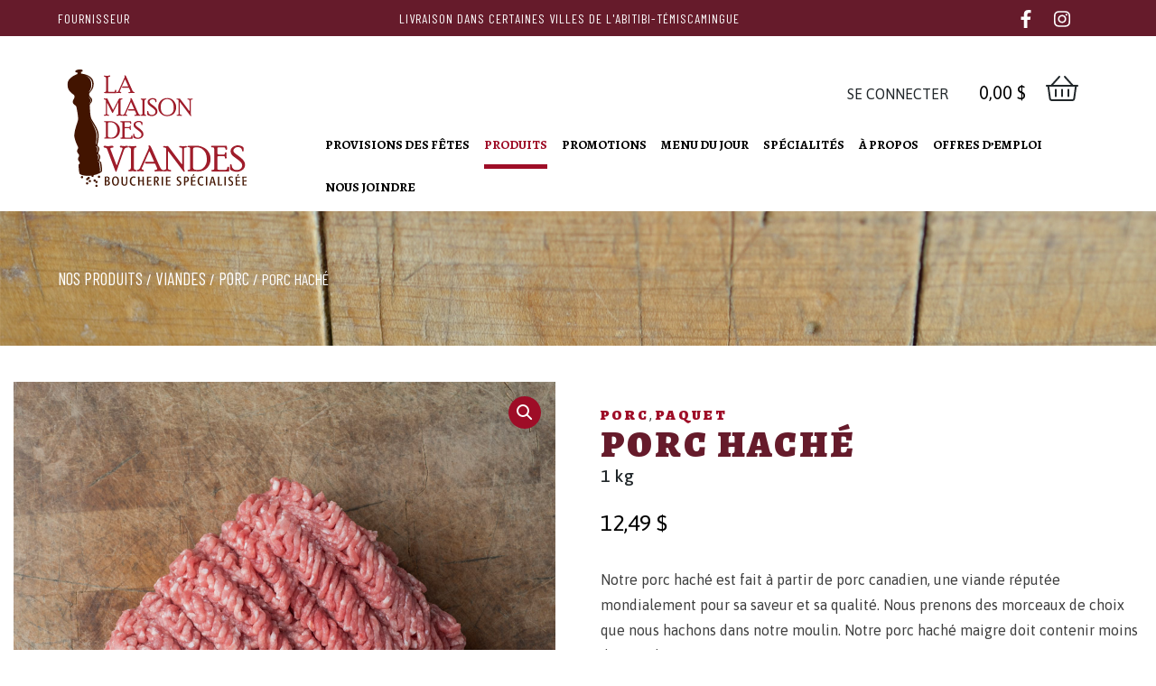

--- FILE ---
content_type: text/html; charset=UTF-8
request_url: https://www.maisondesviandes.ca/produit/porc-hache/
body_size: 16882
content:
<!DOCTYPE html>
<html lang="fr-CA">
<head>

<!-- Meta -->
<meta charset="UTF-8">
<meta name="viewport" content="width=device-width, initial-scale=1">
<meta name="description" content="La Maison des viandes est une boucherie spécialisée, située à Rouyn-Noranda. Depuis 1983, sa notoriété se propage à l'ensemble de la région de l'Abitibi-Témiscamingue" />

<meta name="author" content="Maison des Viandes">
<meta name="keywords" content="Viande, Boucherie, Boucher, Abitibi-Témiscamingue, BBQ, charcuterie">
<meta name='copyright' content="Maison des Viandes">
<meta name='language' content="fr">

<!-- Facebook Open Graph -->
<meta property="og:title" content="Porc haché - La Maison des viandes - Boucherie spécialisée" />
<meta property="og:type" content="website" />
<meta property="og:image" content="https://www.maisondesviandes.ca/wp-content/uploads/porc-hache.jpg" />
<meta property="og:url" content="https://www.maisondesviandes.ca/produit/porc-hache/" />
<meta property="og:description" content="Boucherie spécialisée complice de vos repas depuis 1983." />
 
<link rel="profile" href="http://gmpg.org/xfn/11">
<link type="text/plain" rel="author" href="https://www.maisondesviandes.ca/wp-content/themes/maison-viandes/humans.txt" />

<!-- Google Font -->
<link href="https://fonts.googleapis.com/css?family=Alegreya+SC:400,500,700,800,900|Miniver|Asap:400,500,600,700|Barlow+Condensed:100,200,300,400,500,600,700,800,900" rel="stylesheet">

<!-- Icon | Web App & Favicon  -->
<link rel="apple-touch-icon" href=""/>
<link rel="apple-touch-icon" sizes="152x152" href="">
<link rel="apple-touch-icon" sizes="180x180" href="">
<link rel="apple-touch-icon" sizes="167x167" href="">

<!-- Font Awesome 5 -->
<script> FontAwesomeConfig = { searchPseudoElements: true }; </script>
<script defer src="https://www.maisondesviandes.ca/wp-content/themes/maison-viandes/js/fontawesome-all.min.js"></script>

<!-- jQuery Library -->
<script src="https://ajax.googleapis.com/ajax/libs/jquery/3.1.1/jquery.min.js"></script>
<script src="https://www.maisondesviandes.ca/wp-content/themes/maison-viandes/js/circletype.min.js"></script>

<!-- Loader -->
<script>	
    $(window).on("load", function() {
        jQuery("#loader").fadeOut("slow");
    });
</script>

<title>Porc haché &#8211; La Maison des viandes &#8211; Boucherie spécialisée</title>
<meta name='robots' content='max-image-preview:large' />
<script id="cookieyes" type="text/javascript" src="https://cdn-cookieyes.com/client_data/335078376efcea286b3f1aaf/script.js"></script><link rel='dns-prefetch' href='//www.maisondesviandes.ca' />
<link rel="alternate" type="application/rss+xml" title="La Maison des viandes - Boucherie spécialisée &raquo; Flux" href="https://www.maisondesviandes.ca/feed/" />
<link rel="alternate" type="application/rss+xml" title="La Maison des viandes - Boucherie spécialisée &raquo; Flux des commentaires" href="https://www.maisondesviandes.ca/comments/feed/" />
<link rel="alternate" title="oEmbed (JSON)" type="application/json+oembed" href="https://www.maisondesviandes.ca/wp-json/oembed/1.0/embed?url=https%3A%2F%2Fwww.maisondesviandes.ca%2Fproduit%2Fporc-hache%2F" />
<link rel="alternate" title="oEmbed (XML)" type="text/xml+oembed" href="https://www.maisondesviandes.ca/wp-json/oembed/1.0/embed?url=https%3A%2F%2Fwww.maisondesviandes.ca%2Fproduit%2Fporc-hache%2F&#038;format=xml" />
		<!-- This site uses the Google Analytics by ExactMetrics plugin v8.11.1 - Using Analytics tracking - https://www.exactmetrics.com/ -->
							<script src="//www.googletagmanager.com/gtag/js?id=G-LEHJYPGLXY"  data-cfasync="false" data-wpfc-render="false" type="text/javascript" async></script>
			<script data-cfasync="false" data-wpfc-render="false" type="text/javascript">
				var em_version = '8.11.1';
				var em_track_user = true;
				var em_no_track_reason = '';
								var ExactMetricsDefaultLocations = {"page_location":"https:\/\/www.maisondesviandes.ca\/produit\/porc-hache\/"};
								if ( typeof ExactMetricsPrivacyGuardFilter === 'function' ) {
					var ExactMetricsLocations = (typeof ExactMetricsExcludeQuery === 'object') ? ExactMetricsPrivacyGuardFilter( ExactMetricsExcludeQuery ) : ExactMetricsPrivacyGuardFilter( ExactMetricsDefaultLocations );
				} else {
					var ExactMetricsLocations = (typeof ExactMetricsExcludeQuery === 'object') ? ExactMetricsExcludeQuery : ExactMetricsDefaultLocations;
				}

								var disableStrs = [
										'ga-disable-G-LEHJYPGLXY',
									];

				/* Function to detect opted out users */
				function __gtagTrackerIsOptedOut() {
					for (var index = 0; index < disableStrs.length; index++) {
						if (document.cookie.indexOf(disableStrs[index] + '=true') > -1) {
							return true;
						}
					}

					return false;
				}

				/* Disable tracking if the opt-out cookie exists. */
				if (__gtagTrackerIsOptedOut()) {
					for (var index = 0; index < disableStrs.length; index++) {
						window[disableStrs[index]] = true;
					}
				}

				/* Opt-out function */
				function __gtagTrackerOptout() {
					for (var index = 0; index < disableStrs.length; index++) {
						document.cookie = disableStrs[index] + '=true; expires=Thu, 31 Dec 2099 23:59:59 UTC; path=/';
						window[disableStrs[index]] = true;
					}
				}

				if ('undefined' === typeof gaOptout) {
					function gaOptout() {
						__gtagTrackerOptout();
					}
				}
								window.dataLayer = window.dataLayer || [];

				window.ExactMetricsDualTracker = {
					helpers: {},
					trackers: {},
				};
				if (em_track_user) {
					function __gtagDataLayer() {
						dataLayer.push(arguments);
					}

					function __gtagTracker(type, name, parameters) {
						if (!parameters) {
							parameters = {};
						}

						if (parameters.send_to) {
							__gtagDataLayer.apply(null, arguments);
							return;
						}

						if (type === 'event') {
														parameters.send_to = exactmetrics_frontend.v4_id;
							var hookName = name;
							if (typeof parameters['event_category'] !== 'undefined') {
								hookName = parameters['event_category'] + ':' + name;
							}

							if (typeof ExactMetricsDualTracker.trackers[hookName] !== 'undefined') {
								ExactMetricsDualTracker.trackers[hookName](parameters);
							} else {
								__gtagDataLayer('event', name, parameters);
							}
							
						} else {
							__gtagDataLayer.apply(null, arguments);
						}
					}

					__gtagTracker('js', new Date());
					__gtagTracker('set', {
						'developer_id.dNDMyYj': true,
											});
					if ( ExactMetricsLocations.page_location ) {
						__gtagTracker('set', ExactMetricsLocations);
					}
										__gtagTracker('config', 'G-LEHJYPGLXY', {"forceSSL":"true"} );
										window.gtag = __gtagTracker;										(function () {
						/* https://developers.google.com/analytics/devguides/collection/analyticsjs/ */
						/* ga and __gaTracker compatibility shim. */
						var noopfn = function () {
							return null;
						};
						var newtracker = function () {
							return new Tracker();
						};
						var Tracker = function () {
							return null;
						};
						var p = Tracker.prototype;
						p.get = noopfn;
						p.set = noopfn;
						p.send = function () {
							var args = Array.prototype.slice.call(arguments);
							args.unshift('send');
							__gaTracker.apply(null, args);
						};
						var __gaTracker = function () {
							var len = arguments.length;
							if (len === 0) {
								return;
							}
							var f = arguments[len - 1];
							if (typeof f !== 'object' || f === null || typeof f.hitCallback !== 'function') {
								if ('send' === arguments[0]) {
									var hitConverted, hitObject = false, action;
									if ('event' === arguments[1]) {
										if ('undefined' !== typeof arguments[3]) {
											hitObject = {
												'eventAction': arguments[3],
												'eventCategory': arguments[2],
												'eventLabel': arguments[4],
												'value': arguments[5] ? arguments[5] : 1,
											}
										}
									}
									if ('pageview' === arguments[1]) {
										if ('undefined' !== typeof arguments[2]) {
											hitObject = {
												'eventAction': 'page_view',
												'page_path': arguments[2],
											}
										}
									}
									if (typeof arguments[2] === 'object') {
										hitObject = arguments[2];
									}
									if (typeof arguments[5] === 'object') {
										Object.assign(hitObject, arguments[5]);
									}
									if ('undefined' !== typeof arguments[1].hitType) {
										hitObject = arguments[1];
										if ('pageview' === hitObject.hitType) {
											hitObject.eventAction = 'page_view';
										}
									}
									if (hitObject) {
										action = 'timing' === arguments[1].hitType ? 'timing_complete' : hitObject.eventAction;
										hitConverted = mapArgs(hitObject);
										__gtagTracker('event', action, hitConverted);
									}
								}
								return;
							}

							function mapArgs(args) {
								var arg, hit = {};
								var gaMap = {
									'eventCategory': 'event_category',
									'eventAction': 'event_action',
									'eventLabel': 'event_label',
									'eventValue': 'event_value',
									'nonInteraction': 'non_interaction',
									'timingCategory': 'event_category',
									'timingVar': 'name',
									'timingValue': 'value',
									'timingLabel': 'event_label',
									'page': 'page_path',
									'location': 'page_location',
									'title': 'page_title',
									'referrer' : 'page_referrer',
								};
								for (arg in args) {
																		if (!(!args.hasOwnProperty(arg) || !gaMap.hasOwnProperty(arg))) {
										hit[gaMap[arg]] = args[arg];
									} else {
										hit[arg] = args[arg];
									}
								}
								return hit;
							}

							try {
								f.hitCallback();
							} catch (ex) {
							}
						};
						__gaTracker.create = newtracker;
						__gaTracker.getByName = newtracker;
						__gaTracker.getAll = function () {
							return [];
						};
						__gaTracker.remove = noopfn;
						__gaTracker.loaded = true;
						window['__gaTracker'] = __gaTracker;
					})();
									} else {
										console.log("");
					(function () {
						function __gtagTracker() {
							return null;
						}

						window['__gtagTracker'] = __gtagTracker;
						window['gtag'] = __gtagTracker;
					})();
									}
			</script>
							<!-- / Google Analytics by ExactMetrics -->
		<style id='wp-img-auto-sizes-contain-inline-css' type='text/css'>
img:is([sizes=auto i],[sizes^="auto," i]){contain-intrinsic-size:3000px 1500px}
/*# sourceURL=wp-img-auto-sizes-contain-inline-css */
</style>
<style id='wp-emoji-styles-inline-css' type='text/css'>

	img.wp-smiley, img.emoji {
		display: inline !important;
		border: none !important;
		box-shadow: none !important;
		height: 1em !important;
		width: 1em !important;
		margin: 0 0.07em !important;
		vertical-align: -0.1em !important;
		background: none !important;
		padding: 0 !important;
	}
/*# sourceURL=wp-emoji-styles-inline-css */
</style>
<style id='wp-block-library-inline-css' type='text/css'>
:root{--wp-block-synced-color:#7a00df;--wp-block-synced-color--rgb:122,0,223;--wp-bound-block-color:var(--wp-block-synced-color);--wp-editor-canvas-background:#ddd;--wp-admin-theme-color:#007cba;--wp-admin-theme-color--rgb:0,124,186;--wp-admin-theme-color-darker-10:#006ba1;--wp-admin-theme-color-darker-10--rgb:0,107,160.5;--wp-admin-theme-color-darker-20:#005a87;--wp-admin-theme-color-darker-20--rgb:0,90,135;--wp-admin-border-width-focus:2px}@media (min-resolution:192dpi){:root{--wp-admin-border-width-focus:1.5px}}.wp-element-button{cursor:pointer}:root .has-very-light-gray-background-color{background-color:#eee}:root .has-very-dark-gray-background-color{background-color:#313131}:root .has-very-light-gray-color{color:#eee}:root .has-very-dark-gray-color{color:#313131}:root .has-vivid-green-cyan-to-vivid-cyan-blue-gradient-background{background:linear-gradient(135deg,#00d084,#0693e3)}:root .has-purple-crush-gradient-background{background:linear-gradient(135deg,#34e2e4,#4721fb 50%,#ab1dfe)}:root .has-hazy-dawn-gradient-background{background:linear-gradient(135deg,#faaca8,#dad0ec)}:root .has-subdued-olive-gradient-background{background:linear-gradient(135deg,#fafae1,#67a671)}:root .has-atomic-cream-gradient-background{background:linear-gradient(135deg,#fdd79a,#004a59)}:root .has-nightshade-gradient-background{background:linear-gradient(135deg,#330968,#31cdcf)}:root .has-midnight-gradient-background{background:linear-gradient(135deg,#020381,#2874fc)}:root{--wp--preset--font-size--normal:16px;--wp--preset--font-size--huge:42px}.has-regular-font-size{font-size:1em}.has-larger-font-size{font-size:2.625em}.has-normal-font-size{font-size:var(--wp--preset--font-size--normal)}.has-huge-font-size{font-size:var(--wp--preset--font-size--huge)}.has-text-align-center{text-align:center}.has-text-align-left{text-align:left}.has-text-align-right{text-align:right}.has-fit-text{white-space:nowrap!important}#end-resizable-editor-section{display:none}.aligncenter{clear:both}.items-justified-left{justify-content:flex-start}.items-justified-center{justify-content:center}.items-justified-right{justify-content:flex-end}.items-justified-space-between{justify-content:space-between}.screen-reader-text{border:0;clip-path:inset(50%);height:1px;margin:-1px;overflow:hidden;padding:0;position:absolute;width:1px;word-wrap:normal!important}.screen-reader-text:focus{background-color:#ddd;clip-path:none;color:#444;display:block;font-size:1em;height:auto;left:5px;line-height:normal;padding:15px 23px 14px;text-decoration:none;top:5px;width:auto;z-index:100000}html :where(.has-border-color){border-style:solid}html :where([style*=border-top-color]){border-top-style:solid}html :where([style*=border-right-color]){border-right-style:solid}html :where([style*=border-bottom-color]){border-bottom-style:solid}html :where([style*=border-left-color]){border-left-style:solid}html :where([style*=border-width]){border-style:solid}html :where([style*=border-top-width]){border-top-style:solid}html :where([style*=border-right-width]){border-right-style:solid}html :where([style*=border-bottom-width]){border-bottom-style:solid}html :where([style*=border-left-width]){border-left-style:solid}html :where(img[class*=wp-image-]){height:auto;max-width:100%}:where(figure){margin:0 0 1em}html :where(.is-position-sticky){--wp-admin--admin-bar--position-offset:var(--wp-admin--admin-bar--height,0px)}@media screen and (max-width:600px){html :where(.is-position-sticky){--wp-admin--admin-bar--position-offset:0px}}

/*# sourceURL=wp-block-library-inline-css */
</style><style id='global-styles-inline-css' type='text/css'>
:root{--wp--preset--aspect-ratio--square: 1;--wp--preset--aspect-ratio--4-3: 4/3;--wp--preset--aspect-ratio--3-4: 3/4;--wp--preset--aspect-ratio--3-2: 3/2;--wp--preset--aspect-ratio--2-3: 2/3;--wp--preset--aspect-ratio--16-9: 16/9;--wp--preset--aspect-ratio--9-16: 9/16;--wp--preset--color--black: #000000;--wp--preset--color--cyan-bluish-gray: #abb8c3;--wp--preset--color--white: #ffffff;--wp--preset--color--pale-pink: #f78da7;--wp--preset--color--vivid-red: #cf2e2e;--wp--preset--color--luminous-vivid-orange: #ff6900;--wp--preset--color--luminous-vivid-amber: #fcb900;--wp--preset--color--light-green-cyan: #7bdcb5;--wp--preset--color--vivid-green-cyan: #00d084;--wp--preset--color--pale-cyan-blue: #8ed1fc;--wp--preset--color--vivid-cyan-blue: #0693e3;--wp--preset--color--vivid-purple: #9b51e0;--wp--preset--gradient--vivid-cyan-blue-to-vivid-purple: linear-gradient(135deg,rgb(6,147,227) 0%,rgb(155,81,224) 100%);--wp--preset--gradient--light-green-cyan-to-vivid-green-cyan: linear-gradient(135deg,rgb(122,220,180) 0%,rgb(0,208,130) 100%);--wp--preset--gradient--luminous-vivid-amber-to-luminous-vivid-orange: linear-gradient(135deg,rgb(252,185,0) 0%,rgb(255,105,0) 100%);--wp--preset--gradient--luminous-vivid-orange-to-vivid-red: linear-gradient(135deg,rgb(255,105,0) 0%,rgb(207,46,46) 100%);--wp--preset--gradient--very-light-gray-to-cyan-bluish-gray: linear-gradient(135deg,rgb(238,238,238) 0%,rgb(169,184,195) 100%);--wp--preset--gradient--cool-to-warm-spectrum: linear-gradient(135deg,rgb(74,234,220) 0%,rgb(151,120,209) 20%,rgb(207,42,186) 40%,rgb(238,44,130) 60%,rgb(251,105,98) 80%,rgb(254,248,76) 100%);--wp--preset--gradient--blush-light-purple: linear-gradient(135deg,rgb(255,206,236) 0%,rgb(152,150,240) 100%);--wp--preset--gradient--blush-bordeaux: linear-gradient(135deg,rgb(254,205,165) 0%,rgb(254,45,45) 50%,rgb(107,0,62) 100%);--wp--preset--gradient--luminous-dusk: linear-gradient(135deg,rgb(255,203,112) 0%,rgb(199,81,192) 50%,rgb(65,88,208) 100%);--wp--preset--gradient--pale-ocean: linear-gradient(135deg,rgb(255,245,203) 0%,rgb(182,227,212) 50%,rgb(51,167,181) 100%);--wp--preset--gradient--electric-grass: linear-gradient(135deg,rgb(202,248,128) 0%,rgb(113,206,126) 100%);--wp--preset--gradient--midnight: linear-gradient(135deg,rgb(2,3,129) 0%,rgb(40,116,252) 100%);--wp--preset--font-size--small: 13px;--wp--preset--font-size--medium: 20px;--wp--preset--font-size--large: 36px;--wp--preset--font-size--x-large: 42px;--wp--preset--spacing--20: 0.44rem;--wp--preset--spacing--30: 0.67rem;--wp--preset--spacing--40: 1rem;--wp--preset--spacing--50: 1.5rem;--wp--preset--spacing--60: 2.25rem;--wp--preset--spacing--70: 3.38rem;--wp--preset--spacing--80: 5.06rem;--wp--preset--shadow--natural: 6px 6px 9px rgba(0, 0, 0, 0.2);--wp--preset--shadow--deep: 12px 12px 50px rgba(0, 0, 0, 0.4);--wp--preset--shadow--sharp: 6px 6px 0px rgba(0, 0, 0, 0.2);--wp--preset--shadow--outlined: 6px 6px 0px -3px rgb(255, 255, 255), 6px 6px rgb(0, 0, 0);--wp--preset--shadow--crisp: 6px 6px 0px rgb(0, 0, 0);}:where(.is-layout-flex){gap: 0.5em;}:where(.is-layout-grid){gap: 0.5em;}body .is-layout-flex{display: flex;}.is-layout-flex{flex-wrap: wrap;align-items: center;}.is-layout-flex > :is(*, div){margin: 0;}body .is-layout-grid{display: grid;}.is-layout-grid > :is(*, div){margin: 0;}:where(.wp-block-columns.is-layout-flex){gap: 2em;}:where(.wp-block-columns.is-layout-grid){gap: 2em;}:where(.wp-block-post-template.is-layout-flex){gap: 1.25em;}:where(.wp-block-post-template.is-layout-grid){gap: 1.25em;}.has-black-color{color: var(--wp--preset--color--black) !important;}.has-cyan-bluish-gray-color{color: var(--wp--preset--color--cyan-bluish-gray) !important;}.has-white-color{color: var(--wp--preset--color--white) !important;}.has-pale-pink-color{color: var(--wp--preset--color--pale-pink) !important;}.has-vivid-red-color{color: var(--wp--preset--color--vivid-red) !important;}.has-luminous-vivid-orange-color{color: var(--wp--preset--color--luminous-vivid-orange) !important;}.has-luminous-vivid-amber-color{color: var(--wp--preset--color--luminous-vivid-amber) !important;}.has-light-green-cyan-color{color: var(--wp--preset--color--light-green-cyan) !important;}.has-vivid-green-cyan-color{color: var(--wp--preset--color--vivid-green-cyan) !important;}.has-pale-cyan-blue-color{color: var(--wp--preset--color--pale-cyan-blue) !important;}.has-vivid-cyan-blue-color{color: var(--wp--preset--color--vivid-cyan-blue) !important;}.has-vivid-purple-color{color: var(--wp--preset--color--vivid-purple) !important;}.has-black-background-color{background-color: var(--wp--preset--color--black) !important;}.has-cyan-bluish-gray-background-color{background-color: var(--wp--preset--color--cyan-bluish-gray) !important;}.has-white-background-color{background-color: var(--wp--preset--color--white) !important;}.has-pale-pink-background-color{background-color: var(--wp--preset--color--pale-pink) !important;}.has-vivid-red-background-color{background-color: var(--wp--preset--color--vivid-red) !important;}.has-luminous-vivid-orange-background-color{background-color: var(--wp--preset--color--luminous-vivid-orange) !important;}.has-luminous-vivid-amber-background-color{background-color: var(--wp--preset--color--luminous-vivid-amber) !important;}.has-light-green-cyan-background-color{background-color: var(--wp--preset--color--light-green-cyan) !important;}.has-vivid-green-cyan-background-color{background-color: var(--wp--preset--color--vivid-green-cyan) !important;}.has-pale-cyan-blue-background-color{background-color: var(--wp--preset--color--pale-cyan-blue) !important;}.has-vivid-cyan-blue-background-color{background-color: var(--wp--preset--color--vivid-cyan-blue) !important;}.has-vivid-purple-background-color{background-color: var(--wp--preset--color--vivid-purple) !important;}.has-black-border-color{border-color: var(--wp--preset--color--black) !important;}.has-cyan-bluish-gray-border-color{border-color: var(--wp--preset--color--cyan-bluish-gray) !important;}.has-white-border-color{border-color: var(--wp--preset--color--white) !important;}.has-pale-pink-border-color{border-color: var(--wp--preset--color--pale-pink) !important;}.has-vivid-red-border-color{border-color: var(--wp--preset--color--vivid-red) !important;}.has-luminous-vivid-orange-border-color{border-color: var(--wp--preset--color--luminous-vivid-orange) !important;}.has-luminous-vivid-amber-border-color{border-color: var(--wp--preset--color--luminous-vivid-amber) !important;}.has-light-green-cyan-border-color{border-color: var(--wp--preset--color--light-green-cyan) !important;}.has-vivid-green-cyan-border-color{border-color: var(--wp--preset--color--vivid-green-cyan) !important;}.has-pale-cyan-blue-border-color{border-color: var(--wp--preset--color--pale-cyan-blue) !important;}.has-vivid-cyan-blue-border-color{border-color: var(--wp--preset--color--vivid-cyan-blue) !important;}.has-vivid-purple-border-color{border-color: var(--wp--preset--color--vivid-purple) !important;}.has-vivid-cyan-blue-to-vivid-purple-gradient-background{background: var(--wp--preset--gradient--vivid-cyan-blue-to-vivid-purple) !important;}.has-light-green-cyan-to-vivid-green-cyan-gradient-background{background: var(--wp--preset--gradient--light-green-cyan-to-vivid-green-cyan) !important;}.has-luminous-vivid-amber-to-luminous-vivid-orange-gradient-background{background: var(--wp--preset--gradient--luminous-vivid-amber-to-luminous-vivid-orange) !important;}.has-luminous-vivid-orange-to-vivid-red-gradient-background{background: var(--wp--preset--gradient--luminous-vivid-orange-to-vivid-red) !important;}.has-very-light-gray-to-cyan-bluish-gray-gradient-background{background: var(--wp--preset--gradient--very-light-gray-to-cyan-bluish-gray) !important;}.has-cool-to-warm-spectrum-gradient-background{background: var(--wp--preset--gradient--cool-to-warm-spectrum) !important;}.has-blush-light-purple-gradient-background{background: var(--wp--preset--gradient--blush-light-purple) !important;}.has-blush-bordeaux-gradient-background{background: var(--wp--preset--gradient--blush-bordeaux) !important;}.has-luminous-dusk-gradient-background{background: var(--wp--preset--gradient--luminous-dusk) !important;}.has-pale-ocean-gradient-background{background: var(--wp--preset--gradient--pale-ocean) !important;}.has-electric-grass-gradient-background{background: var(--wp--preset--gradient--electric-grass) !important;}.has-midnight-gradient-background{background: var(--wp--preset--gradient--midnight) !important;}.has-small-font-size{font-size: var(--wp--preset--font-size--small) !important;}.has-medium-font-size{font-size: var(--wp--preset--font-size--medium) !important;}.has-large-font-size{font-size: var(--wp--preset--font-size--large) !important;}.has-x-large-font-size{font-size: var(--wp--preset--font-size--x-large) !important;}
/*# sourceURL=global-styles-inline-css */
</style>

<style id='classic-theme-styles-inline-css' type='text/css'>
/*! This file is auto-generated */
.wp-block-button__link{color:#fff;background-color:#32373c;border-radius:9999px;box-shadow:none;text-decoration:none;padding:calc(.667em + 2px) calc(1.333em + 2px);font-size:1.125em}.wp-block-file__button{background:#32373c;color:#fff;text-decoration:none}
/*# sourceURL=/wp-includes/css/classic-themes.min.css */
</style>
<link rel='stylesheet' id='woof-css' href='https://www.maisondesviandes.ca/wp-content/plugins/woocommerce-products-filter/css/front.css?ver=1.3.7.3' type='text/css' media='all' />
<style id='woof-inline-css' type='text/css'>

.woof_products_top_panel li span, .woof_products_top_panel2 li span{background: url(https://www.maisondesviandes.ca/wp-content/plugins/woocommerce-products-filter/img/delete.png);background-size: 14px 14px;background-repeat: no-repeat;background-position: right;}
.woof_edit_view{
                    display: none;
                }

/*# sourceURL=woof-inline-css */
</style>
<link rel='stylesheet' id='icheck-jquery-color-flat-css' href='https://www.maisondesviandes.ca/wp-content/plugins/woocommerce-products-filter/js/icheck/skins/flat/_all.css?ver=1.3.7.3' type='text/css' media='all' />
<link rel='stylesheet' id='icheck-jquery-color-square-css' href='https://www.maisondesviandes.ca/wp-content/plugins/woocommerce-products-filter/js/icheck/skins/square/_all.css?ver=1.3.7.3' type='text/css' media='all' />
<link rel='stylesheet' id='icheck-jquery-color-minimal-css' href='https://www.maisondesviandes.ca/wp-content/plugins/woocommerce-products-filter/js/icheck/skins/minimal/_all.css?ver=1.3.7.3' type='text/css' media='all' />
<link rel='stylesheet' id='woof_by_author_html_items-css' href='https://www.maisondesviandes.ca/wp-content/plugins/woocommerce-products-filter/ext/by_author/css/by_author.css?ver=1.3.7.3' type='text/css' media='all' />
<link rel='stylesheet' id='woof_by_instock_html_items-css' href='https://www.maisondesviandes.ca/wp-content/plugins/woocommerce-products-filter/ext/by_instock/css/by_instock.css?ver=1.3.7.3' type='text/css' media='all' />
<link rel='stylesheet' id='woof_by_onsales_html_items-css' href='https://www.maisondesviandes.ca/wp-content/plugins/woocommerce-products-filter/ext/by_onsales/css/by_onsales.css?ver=1.3.7.3' type='text/css' media='all' />
<link rel='stylesheet' id='woof_by_text_html_items-css' href='https://www.maisondesviandes.ca/wp-content/plugins/woocommerce-products-filter/ext/by_text/assets/css/front.css?ver=1.3.7.3' type='text/css' media='all' />
<link rel='stylesheet' id='woof_label_html_items-css' href='https://www.maisondesviandes.ca/wp-content/plugins/woocommerce-products-filter/ext/label/css/html_types/label.css?ver=1.3.7.3' type='text/css' media='all' />
<link rel='stylesheet' id='woof_select_radio_check_html_items-css' href='https://www.maisondesviandes.ca/wp-content/plugins/woocommerce-products-filter/ext/select_radio_check/css/html_types/select_radio_check.css?ver=1.3.7.3' type='text/css' media='all' />
<link rel='stylesheet' id='woof_sd_html_items_checkbox-css' href='https://www.maisondesviandes.ca/wp-content/plugins/woocommerce-products-filter/ext/smart_designer/css/elements/checkbox.css?ver=1.3.7.3' type='text/css' media='all' />
<link rel='stylesheet' id='woof_sd_html_items_radio-css' href='https://www.maisondesviandes.ca/wp-content/plugins/woocommerce-products-filter/ext/smart_designer/css/elements/radio.css?ver=1.3.7.3' type='text/css' media='all' />
<link rel='stylesheet' id='woof_sd_html_items_switcher-css' href='https://www.maisondesviandes.ca/wp-content/plugins/woocommerce-products-filter/ext/smart_designer/css/elements/switcher.css?ver=1.3.7.3' type='text/css' media='all' />
<link rel='stylesheet' id='woof_sd_html_items_color-css' href='https://www.maisondesviandes.ca/wp-content/plugins/woocommerce-products-filter/ext/smart_designer/css/elements/color.css?ver=1.3.7.3' type='text/css' media='all' />
<link rel='stylesheet' id='woof_sd_html_items_tooltip-css' href='https://www.maisondesviandes.ca/wp-content/plugins/woocommerce-products-filter/ext/smart_designer/css/tooltip.css?ver=1.3.7.3' type='text/css' media='all' />
<link rel='stylesheet' id='woof_sd_html_items_front-css' href='https://www.maisondesviandes.ca/wp-content/plugins/woocommerce-products-filter/ext/smart_designer/css/front.css?ver=1.3.7.3' type='text/css' media='all' />
<link rel='stylesheet' id='woof-switcher23-css' href='https://www.maisondesviandes.ca/wp-content/plugins/woocommerce-products-filter/css/switcher.css?ver=1.3.7.3' type='text/css' media='all' />
<link rel='stylesheet' id='select2-css' href='https://www.maisondesviandes.ca/wp-content/plugins/woocommerce/assets/css/select2.css?ver=10.4.3' type='text/css' media='all' />
<link rel='stylesheet' id='photoswipe-css' href='https://www.maisondesviandes.ca/wp-content/plugins/woocommerce/assets/css/photoswipe/photoswipe.min.css?ver=10.4.3' type='text/css' media='all' />
<link rel='stylesheet' id='photoswipe-default-skin-css' href='https://www.maisondesviandes.ca/wp-content/plugins/woocommerce/assets/css/photoswipe/default-skin/default-skin.min.css?ver=10.4.3' type='text/css' media='all' />
<link rel='stylesheet' id='woocommerce-layout-css' href='https://www.maisondesviandes.ca/wp-content/plugins/woocommerce/assets/css/woocommerce-layout.css?ver=10.4.3' type='text/css' media='all' />
<link rel='stylesheet' id='woocommerce-smallscreen-css' href='https://www.maisondesviandes.ca/wp-content/plugins/woocommerce/assets/css/woocommerce-smallscreen.css?ver=10.4.3' type='text/css' media='only screen and (max-width: 768px)' />
<link rel='stylesheet' id='woocommerce-general-css' href='https://www.maisondesviandes.ca/wp-content/plugins/woocommerce/assets/css/woocommerce.css?ver=10.4.3' type='text/css' media='all' />
<style id='woocommerce-inline-inline-css' type='text/css'>
.woocommerce form .form-row .required { visibility: visible; }
/*# sourceURL=woocommerce-inline-inline-css */
</style>
<link rel='stylesheet' id='wcqi-css-css' href='https://www.maisondesviandes.ca/wp-content/plugins/woocommerce-quantity-increment/assets/css/wc-quantity-increment.css?ver=6.9' type='text/css' media='all' />
<link rel='stylesheet' id='spu-public-css-css' href='https://www.maisondesviandes.ca/wp-content/plugins/popups/public/assets/css/public.css?ver=1.9.3.8' type='text/css' media='all' />
<link rel='stylesheet' id='maison_viandes-style-css' href='https://www.maisondesviandes.ca/wp-content/themes/maison-viandes/style.css?ver=6.9' type='text/css' media='all' />
<script type="text/javascript" id="woof-husky-js-extra">
/* <![CDATA[ */
var woof_husky_txt = {"ajax_url":"https://www.maisondesviandes.ca/wp-admin/admin-ajax.php","plugin_uri":"https://www.maisondesviandes.ca/wp-content/plugins/woocommerce-products-filter/ext/by_text/","loader":"https://www.maisondesviandes.ca/wp-content/plugins/woocommerce-products-filter/ext/by_text/assets/img/ajax-loader.gif","not_found":"Nothing found!","prev":"Prev","next":"Next","site_link":"https://www.maisondesviandes.ca","default_data":{"placeholder":"","behavior":"title","search_by_full_word":0,"autocomplete":1,"how_to_open_links":0,"taxonomy_compatibility":0,"sku_compatibility":0,"custom_fields":"","search_desc_variant":0,"view_text_length":10,"min_symbols":3,"max_posts":10,"image":"","notes_for_customer":"","template":"default","max_open_height":300,"page":0}};
//# sourceURL=woof-husky-js-extra
/* ]]> */
</script>
<script type="text/javascript" src="https://www.maisondesviandes.ca/wp-content/plugins/woocommerce-products-filter/ext/by_text/assets/js/husky.js?ver=1.3.7.3" id="woof-husky-js"></script>
<script type="text/javascript" src="https://www.maisondesviandes.ca/wp-content/plugins/google-analytics-dashboard-for-wp/assets/js/frontend-gtag.min.js?ver=8.11.1" id="exactmetrics-frontend-script-js" async="async" data-wp-strategy="async"></script>
<script data-cfasync="false" data-wpfc-render="false" type="text/javascript" id='exactmetrics-frontend-script-js-extra'>/* <![CDATA[ */
var exactmetrics_frontend = {"js_events_tracking":"true","download_extensions":"zip,mp3,mpeg,pdf,docx,pptx,xlsx,rar","inbound_paths":"[{\"path\":\"\\\/go\\\/\",\"label\":\"affiliate\"},{\"path\":\"\\\/recommend\\\/\",\"label\":\"affiliate\"}]","home_url":"https:\/\/www.maisondesviandes.ca","hash_tracking":"false","v4_id":"G-LEHJYPGLXY"};/* ]]> */
</script>
<script type="text/javascript" src="https://www.maisondesviandes.ca/wp-includes/js/jquery/jquery.min.js?ver=3.7.1" id="jquery-core-js"></script>
<script type="text/javascript" src="https://www.maisondesviandes.ca/wp-includes/js/jquery/jquery-migrate.min.js?ver=3.4.1" id="jquery-migrate-js"></script>
<script type="text/javascript" src="https://www.maisondesviandes.ca/wp-content/plugins/woocommerce/assets/js/jquery-blockui/jquery.blockUI.min.js?ver=2.7.0-wc.10.4.3" id="wc-jquery-blockui-js" defer="defer" data-wp-strategy="defer"></script>
<script type="text/javascript" id="wc-add-to-cart-js-extra">
/* <![CDATA[ */
var wc_add_to_cart_params = {"ajax_url":"/wp-admin/admin-ajax.php","wc_ajax_url":"/?wc-ajax=%%endpoint%%","i18n_view_cart":"Voir le panier","cart_url":"https://www.maisondesviandes.ca/panier/","is_cart":"","cart_redirect_after_add":"no"};
//# sourceURL=wc-add-to-cart-js-extra
/* ]]> */
</script>
<script type="text/javascript" src="https://www.maisondesviandes.ca/wp-content/plugins/woocommerce/assets/js/frontend/add-to-cart.min.js?ver=10.4.3" id="wc-add-to-cart-js" defer="defer" data-wp-strategy="defer"></script>
<script type="text/javascript" src="https://www.maisondesviandes.ca/wp-content/plugins/woocommerce/assets/js/zoom/jquery.zoom.min.js?ver=1.7.21-wc.10.4.3" id="wc-zoom-js" defer="defer" data-wp-strategy="defer"></script>
<script type="text/javascript" src="https://www.maisondesviandes.ca/wp-content/plugins/woocommerce/assets/js/flexslider/jquery.flexslider.min.js?ver=2.7.2-wc.10.4.3" id="wc-flexslider-js" defer="defer" data-wp-strategy="defer"></script>
<script type="text/javascript" src="https://www.maisondesviandes.ca/wp-content/plugins/woocommerce/assets/js/photoswipe/photoswipe.min.js?ver=4.1.1-wc.10.4.3" id="wc-photoswipe-js" defer="defer" data-wp-strategy="defer"></script>
<script type="text/javascript" src="https://www.maisondesviandes.ca/wp-content/plugins/woocommerce/assets/js/photoswipe/photoswipe-ui-default.min.js?ver=4.1.1-wc.10.4.3" id="wc-photoswipe-ui-default-js" defer="defer" data-wp-strategy="defer"></script>
<script type="text/javascript" id="wc-single-product-js-extra">
/* <![CDATA[ */
var wc_single_product_params = {"i18n_required_rating_text":"Veuillez s\u00e9lectionner une note","i18n_rating_options":["1\u00a0\u00e9toile sur 5","2\u00a0\u00e9toiles sur 5","3\u00a0\u00e9toiles sur 5","4\u00a0\u00e9toiles sur 5","5\u00a0\u00e9toiles sur 5"],"i18n_product_gallery_trigger_text":"Voir la galerie d\u2019images en plein \u00e9cran","review_rating_required":"yes","flexslider":{"rtl":false,"animation":"slide","smoothHeight":true,"directionNav":false,"controlNav":"thumbnails","slideshow":false,"animationSpeed":500,"animationLoop":false,"allowOneSlide":false},"zoom_enabled":"1","zoom_options":[],"photoswipe_enabled":"1","photoswipe_options":{"shareEl":false,"closeOnScroll":false,"history":false,"hideAnimationDuration":0,"showAnimationDuration":0},"flexslider_enabled":"1"};
//# sourceURL=wc-single-product-js-extra
/* ]]> */
</script>
<script type="text/javascript" src="https://www.maisondesviandes.ca/wp-content/plugins/woocommerce/assets/js/frontend/single-product.min.js?ver=10.4.3" id="wc-single-product-js" defer="defer" data-wp-strategy="defer"></script>
<script type="text/javascript" src="https://www.maisondesviandes.ca/wp-content/plugins/woocommerce/assets/js/js-cookie/js.cookie.min.js?ver=2.1.4-wc.10.4.3" id="wc-js-cookie-js" defer="defer" data-wp-strategy="defer"></script>
<script type="text/javascript" id="woocommerce-js-extra">
/* <![CDATA[ */
var woocommerce_params = {"ajax_url":"/wp-admin/admin-ajax.php","wc_ajax_url":"/?wc-ajax=%%endpoint%%","i18n_password_show":"Afficher le mot de passe","i18n_password_hide":"Cacher le mot de passe"};
//# sourceURL=woocommerce-js-extra
/* ]]> */
</script>
<script type="text/javascript" src="https://www.maisondesviandes.ca/wp-content/plugins/woocommerce/assets/js/frontend/woocommerce.min.js?ver=10.4.3" id="woocommerce-js" defer="defer" data-wp-strategy="defer"></script>
<script type="text/javascript" src="https://www.maisondesviandes.ca/wp-content/plugins/woocommerce-quantity-increment/assets/js/wc-quantity-increment.min.js?ver=6.9" id="wcqi-js-js"></script>
<script type="text/javascript" src="https://www.maisondesviandes.ca/wp-content/themes/maison-viandes/js/custom_script.js?ver=1.0" id="custom_script-js"></script>
<script type="text/javascript" src="https://www.maisondesviandes.ca/wp-content/plugins/woocommerce-quantity-increment/assets/js/lib/number-polyfill.min.js?ver=6.9" id="wcqi-number-polyfill-js"></script>
<link rel="https://api.w.org/" href="https://www.maisondesviandes.ca/wp-json/" /><link rel="alternate" title="JSON" type="application/json" href="https://www.maisondesviandes.ca/wp-json/wp/v2/product/1588" /><link rel="EditURI" type="application/rsd+xml" title="RSD" href="https://www.maisondesviandes.ca/xmlrpc.php?rsd" />
<meta name="generator" content="WordPress 6.9" />
<meta name="generator" content="WooCommerce 10.4.3" />
<link rel="canonical" href="https://www.maisondesviandes.ca/produit/porc-hache/" />
<link rel='shortlink' href='https://www.maisondesviandes.ca/?p=1588' />
	<noscript><style>.woocommerce-product-gallery{ opacity: 1 !important; }</style></noscript>
		<style type="text/css">
			.site-title,
		.site-description {
			position: absolute;
			clip: rect(1px, 1px, 1px, 1px);
		}
		</style>
	<link rel="icon" href="https://www.maisondesviandes.ca/wp-content/uploads/favicon.png" sizes="32x32" />
<link rel="icon" href="https://www.maisondesviandes.ca/wp-content/uploads/favicon.png" sizes="192x192" />
<link rel="apple-touch-icon" href="https://www.maisondesviandes.ca/wp-content/uploads/favicon.png" />
<meta name="msapplication-TileImage" content="https://www.maisondesviandes.ca/wp-content/uploads/favicon.png" />
<link rel='stylesheet' id='wc-blocks-style-css' href='https://www.maisondesviandes.ca/wp-content/plugins/woocommerce/assets/client/blocks/wc-blocks.css?ver=wc-10.4.3' type='text/css' media='all' />
<link rel='stylesheet' id='woof_sections_style-css' href='https://www.maisondesviandes.ca/wp-content/plugins/woocommerce-products-filter/ext/sections/css/sections.css?ver=1.3.7.3' type='text/css' media='all' />
<link rel='stylesheet' id='woof_tooltip-css-css' href='https://www.maisondesviandes.ca/wp-content/plugins/woocommerce-products-filter/js/tooltip/css/tooltipster.bundle.min.css?ver=1.3.7.3' type='text/css' media='all' />
<link rel='stylesheet' id='woof_tooltip-css-noir-css' href='https://www.maisondesviandes.ca/wp-content/plugins/woocommerce-products-filter/js/tooltip/css/plugins/tooltipster/sideTip/themes/tooltipster-sideTip-noir.min.css?ver=1.3.7.3' type='text/css' media='all' />
<link rel='stylesheet' id='ion.range-slider-css' href='https://www.maisondesviandes.ca/wp-content/plugins/woocommerce-products-filter/js/ion.range-slider/css/ion.rangeSlider.css?ver=1.3.7.3' type='text/css' media='all' />
<link rel='stylesheet' id='woof-front-builder-css-css' href='https://www.maisondesviandes.ca/wp-content/plugins/woocommerce-products-filter/ext/front_builder/css/front-builder.css?ver=1.3.7.3' type='text/css' media='all' />
<link rel='stylesheet' id='woof-slideout-tab-css-css' href='https://www.maisondesviandes.ca/wp-content/plugins/woocommerce-products-filter/ext/slideout/css/jquery.tabSlideOut.css?ver=1.3.7.3' type='text/css' media='all' />
<link rel='stylesheet' id='woof-slideout-css-css' href='https://www.maisondesviandes.ca/wp-content/plugins/woocommerce-products-filter/ext/slideout/css/slideout.css?ver=1.3.7.3' type='text/css' media='all' />
</head>

<body class="wp-singular product-template-default single single-product postid-1588 wp-theme-maison-viandes theme-maison-viandes woocommerce woocommerce-page woocommerce-no-js" style="background-color: #ffffff; background-image:url(  );">
<div id="loader"></div>

<!-- Notification -->
<div class="notification">
    <div class="boxed">
        <div class="layout-flex">
            <div class="layout-min fournisseur">
                                    <a href="https://www.maisondesviandes.ca/fournisseur/" target="">
                        Fournisseur                    </a>
                            </div>
            <div class="layout-max center livraison">
                                    <a href="https://www.maisondesviandes.ca/livraison/" target="">
                        LIVRAISON DANS CERTAINES VILLES DE L'ABITIBI-TÉMISCAMINGUE                    </a>
                            </div>
            <div class="layout-min reseaux-sociaux">
                <div class="reseaux_sociaux_wrap">
                    <!-- Facebook -->
                                            <div class="os_single" id="os_facebook">
                            <a href="https://www.facebook.com/maisondesviandes/" target="_blank">
                                <i class="fab fa-facebook-f" aria-hidden="true"></i>
                            </a>
                        </div>
                                        <!-- Twitter -->
                                                 
                    <!-- Instagram -->
                                            <div class="os_single" id="os_instagram">
                            <a href="https://www.instagram.com/lamaisondesviandes" target="_blank">
                                <i class="fab fa-instagram" aria-hidden="true"></i>
                            </a>
                        </div>
                                        <!-- Linkedin -->
                                        <!-- YouTube -->
                                     
                </div>
            </div>
        </div>
    </div>
</div>

<div id="page" class="site">
	<header id="masthead" class="site-header" role="banner">
		<div class="full">
           <div class="nav_wrap">
                <div class="boxed">
                    <div class="layout-flex">            
                        <div class="layout-25">
                        <!-- Logo -->
                        <div class="logo_wrap"><h2 id="logo"><a href="https://www.maisondesviandes.ca"><img src="https://www.maisondesviandes.ca/wp-content/uploads/logo-maison-des-viandes.svg" alt="Logo -Squelette" /></a></h2></div>                        </div>
                        <div class="layout-75">
                            <div class="layout-flex flex-end nav-container">
                                <div class="layout-min nav-account">
                                    <a href="https://www.maisondesviandes.ca/mon-compte/">Se connecter</a>                                    
                                    <a class="wcmenucart-contents" href="https://www.maisondesviandes.ca/panier/" title="View your shopping cart"><span class="woocommerce-Price-amount amount"><bdi>0,00&nbsp;<span class="woocommerce-Price-currencySymbol">&#36;</span></bdi></span><i class="fal fa-shopping-basket fa-fw fa-2x"></i> </a>                                    
                                    <button class="menu-toggle" aria-controls="primary-menu" aria-expanded="false"><i class="fal fa-bars fa-fw fa-2x" aria-hidden="true"></i></button>
                                </div>

                                <div class="layout-100 nav-menu">
                                    <nav id="site-navigation" class="main-navigation" role="navigation">
                                        <div class="menu-menu-principale-container"><ul id="menu_5" class="menu"><li id="menu-item-11517" class="menu-item menu-item-type-post_type menu-item-object-page menu-item-11517"><a href="https://www.maisondesviandes.ca/provisions-des-fetes/">Provisions des fêtes</a></li>
<li id="menu-item-795" class="menu-item menu-item-type-post_type menu-item-object-page current_page_parent menu-item-795"><a href="https://www.maisondesviandes.ca/produits/">Produits</a></li>
<li id="menu-item-789" class="menu-item menu-item-type-post_type menu-item-object-page menu-item-789"><a href="https://www.maisondesviandes.ca/promotions/">Promotions</a></li>
<li id="menu-item-790" class="menu-item menu-item-type-post_type menu-item-object-page menu-item-790"><a href="https://www.maisondesviandes.ca/menu-du-jour/">Menu du jour</a></li>
<li id="menu-item-791" class="menu-item menu-item-type-post_type menu-item-object-page menu-item-791"><a href="https://www.maisondesviandes.ca/specialites/">Spécialités</a></li>
<li id="menu-item-793" class="menu-item menu-item-type-post_type menu-item-object-page menu-item-793"><a href="https://www.maisondesviandes.ca/a-propos/">À propos</a></li>
<li id="menu-item-2917" class="menu-item menu-item-type-post_type menu-item-object-page menu-item-2917"><a href="https://www.maisondesviandes.ca/offres-emploi/">Offres d’emploi</a></li>
<li id="menu-item-794" class="menu-item menu-item-type-post_type menu-item-object-page menu-item-794"><a href="https://www.maisondesviandes.ca/nous-joindre/">Nous joindre</a></li>
</ul></div>                                    </nav><!-- #site-navigation -->
                                </div>
                            </div>
                        </div>
                    </div>
                </div>
            </div>
            
            
<div class="mega-menu-wrap">
                                                                                                                                                                    </div>		</div>
	</header><!-- #masthead -->
	
	<!-- Back to top -->
	<a id="menu-arrow">
	    <i class="fas fa-arrow-up"></i>
	</a>

	<div id="content" class="site-content">
	<div id="primary" class="content-area"><main id="main" class="site-main" role="main"><nav class="woocommerce-breadcrumb" aria-label="Breadcrumb"><a href="https://www.maisondesviandes.ca/produits/">Nos Produits</a>&nbsp;&#47;&nbsp;<a href="https://www.maisondesviandes.ca/categorie-produit/viandes/">Viandes</a>&nbsp;&#47;&nbsp;<a href="https://www.maisondesviandes.ca/categorie-produit/viandes/porc/">Porc</a>&nbsp;&#47;&nbsp;Porc haché</nav>
					
			<div class="woocommerce-notices-wrapper"></div><div id="product-1588" class="product type-product post-1588 status-publish first instock product_cat-porc product_cat-paquet has-post-thumbnail shipping-taxable purchasable product-type-simple">
    <div class="product-summary">
        <div class="boxed">
           
           <div class="product-summary-thumbnails">
                <div class="woocommerce-product-gallery woocommerce-product-gallery--with-images woocommerce-product-gallery--columns-4 images" data-columns="4" style="opacity: 1; transition: opacity .25s ease-in-out;">
	<figure class="woocommerce-product-gallery__wrapper">
		<div data-thumb="https://www.maisondesviandes.ca/wp-content/uploads/porc-hache-900x900.jpg" class="woocommerce-product-gallery__image"><a href="https://www.maisondesviandes.ca/wp-content/uploads/porc-hache.jpg"><img width="900" height="900" src="https://www.maisondesviandes.ca/wp-content/uploads/porc-hache-900x900.jpg" class="wp-post-image" alt="Porc haché" title="Porc haché" data-caption="" data-src="https://www.maisondesviandes.ca/wp-content/uploads/porc-hache.jpg" data-large_image="https://www.maisondesviandes.ca/wp-content/uploads/porc-hache.jpg" data-large_image_width="900" data-large_image_height="900" decoding="async" fetchpriority="high" srcset="https://www.maisondesviandes.ca/wp-content/uploads/porc-hache.jpg 900w, https://www.maisondesviandes.ca/wp-content/uploads/porc-hache-300x300.jpg 300w, https://www.maisondesviandes.ca/wp-content/uploads/porc-hache-600x600.jpg 600w, https://www.maisondesviandes.ca/wp-content/uploads/porc-hache-768x768.jpg 768w, https://www.maisondesviandes.ca/wp-content/uploads/porc-hache-400x400.jpg 400w" sizes="(max-width: 900px) 100vw, 900px" /></a></div>	</figure>
</div>
            </div>

            <div class="summary entry-summary">
                <div class="product_meta">

	
	
	<span class="posted_in"> <a href="https://www.maisondesviandes.ca/categorie-produit/viandes/porc/" rel="tag">Porc</a>, <a href="https://www.maisondesviandes.ca/categorie-produit/type-produit/paquet/" rel="tag">Paquet</a></span>
	
	
</div>
<h1 class="product_title entry-title">Porc haché</h1><div class="product_specs">1 kg</div><p class="price"><span class="woocommerce-Price-amount amount"><bdi>12,49&nbsp;<span class="woocommerce-Price-currencySymbol">&#36;</span></bdi></span></p>
<div class="woocommerce-product-details__short-description">
	<p>Notre porc haché est fait à partir de porc canadien, une viande réputée mondialement pour sa saveur et sa qualité. Nous prenons des morceaux de choix que nous hachons dans notre moulin. Notre porc haché maigre doit contenir moins de 15% de gras.</p>
</div>
<h5 class="mode-cuisson-titre">Cuisson</h5><div class="liste-mode-cuisson"><div class="layout-flex"><div class="layout-max"><div class="tooltip mode-cuisson"><img class="mode-cuisson-icone" src="https://www.maisondesviandes.ca/wp-content/uploads/mijoteuse-maison-des-viandes.svg" alt="icone - poelon" /><span class="mode-cuisson-texte">Poêlon</span></div></div><div class="layout-max"><div class="tooltip mode-cuisson"><img class="mode-cuisson-icone" src="https://www.maisondesviandes.ca/wp-content/uploads/bbq-maison-des-viandes.svg" alt="icone - barbecue" /><span class="mode-cuisson-texte">Barbecue</span></div></div><div class="layout-max"><div class="tooltip mode-cuisson"><img class="mode-cuisson-icone" src="https://www.maisondesviandes.ca/wp-content/uploads/four-maison-des-viandes.svg" alt="icone - four" /><span class="mode-cuisson-texte">Four</span></div></div><div class="layout-max"><div class="tooltip mode-cuisson"><img class="mode-cuisson-icone" src="https://www.maisondesviandes.ca/wp-content/uploads/poelon-maison-des-viandes.svg" alt="icone - mijote" /><span class="mode-cuisson-texte">Mijoté</span></div></div></div></div>
	
	<form class="cart" action="https://www.maisondesviandes.ca/produit/porc-hache/" method="post" enctype='multipart/form-data'>
		
		<div class="quantity">
		<label class="screen-reader-text" for="quantity_696ac2f7e3670">quantité de Porc haché</label>
	<input
		type="number"
				id="quantity_696ac2f7e3670"
		class="input-text qty text"
		name="quantity"
		value="1"
		aria-label="Quantité de produits"
				min="1"
							step="1"
			placeholder=""
			inputmode="numeric"
			autocomplete="off"
			/>
	</div>

		<button type="submit" name="add-to-cart" value="1588" class="new single_add_to_cart_button button alt">Ajouter au panier</button>

			</form>

	
<div id="ppcp-recaptcha-v2-container" style="margin:20px 0;"></div>            </div>
        </div>
    </div>
       
    
	<section class="up-sells upsells products">
        <div class="boxed">
	        				<h2>Vous aimerez peut-être aussi&hellip;</h2>
			
            <ul class="products columns-3">

                
                    <li class="product type-product post-1621 status-publish first instock product_cat-boeuf product_cat-paquet has-post-thumbnail shipping-taxable purchasable product-type-simple">
	   

<div class="product_wrap">
    <a href="https://www.maisondesviandes.ca/produit/boeuf-hache-maigre/" class="woocommerce-LoopProduct-link woocommerce-loop-product__link"><img width="900" height="900" src="https://www.maisondesviandes.ca/wp-content/uploads/boeuf-hache-maigre-900x900.jpg" class="attachment-woocommerce_thumbnail size-woocommerce_thumbnail" alt="Boeuf haché maigre" decoding="async" srcset="https://www.maisondesviandes.ca/wp-content/uploads/boeuf-hache-maigre.jpg 900w, https://www.maisondesviandes.ca/wp-content/uploads/boeuf-hache-maigre-300x300.jpg 300w, https://www.maisondesviandes.ca/wp-content/uploads/boeuf-hache-maigre-600x600.jpg 600w, https://www.maisondesviandes.ca/wp-content/uploads/boeuf-hache-maigre-768x768.jpg 768w, https://www.maisondesviandes.ca/wp-content/uploads/boeuf-hache-maigre-400x400.jpg 400w" sizes="(max-width: 900px) 100vw, 900px" />    
    <div class="couleur">
        <span>Consulter la fiche</span>
    </div>
    
    </a></div><a href="https://www.maisondesviandes.ca/produit/boeuf-hache-maigre/" class="woocommerce-LoopProduct-link woocommerce-loop-product__link"><h3 class="woocommerce-loop-product__title">Bœuf haché maigre</h3><div class="product_specs">1 kg</div>
	<span class="price"><span class="woocommerce-Price-amount amount"><bdi>22,50&nbsp;<span class="woocommerce-Price-currencySymbol">&#36;</span></bdi></span></span>
</a><a href="/produit/porc-hache/?add-to-cart=1621" aria-describedby="woocommerce_loop_add_to_cart_link_describedby_1621" data-quantity="1" class="button product_type_simple add_to_cart_button ajax_add_to_cart" data-product_id="1621" data-product_sku="" aria-label="Ajouter au panier : &ldquo;Bœuf haché maigre&rdquo;" rel="nofollow" data-success_message="« Bœuf haché maigre » a été ajouté à votre panier" role="button">Ajouter au panier</a>	<span id="woocommerce_loop_add_to_cart_link_describedby_1621" class="screen-reader-text">
			</span>
</li>

                
                    <li class="product type-product post-1996 status-publish instock product_cat-boeuf product_cat-boite-economique has-post-thumbnail sale shipping-taxable purchasable product-type-simple">
	   

<div class="product_wrap">
    <a href="https://www.maisondesviandes.ca/produit/boeuf-hache-mi-maigre-5kg/" class="woocommerce-LoopProduct-link woocommerce-loop-product__link">
	<span class="onsale">Promo</span>
	<img width="900" height="900" src="https://www.maisondesviandes.ca/wp-content/uploads/boite-economique.jpg" class="attachment-woocommerce_thumbnail size-woocommerce_thumbnail" alt="Notre boite économique - La Maison des viandes" decoding="async" srcset="https://www.maisondesviandes.ca/wp-content/uploads/boite-economique.jpg 900w, https://www.maisondesviandes.ca/wp-content/uploads/boite-economique-300x300.jpg 300w, https://www.maisondesviandes.ca/wp-content/uploads/boite-economique-600x600.jpg 600w, https://www.maisondesviandes.ca/wp-content/uploads/boite-economique-768x768.jpg 768w" sizes="(max-width: 900px) 100vw, 900px" />    
    <div class="couleur">
        <span>Consulter la fiche</span>
    </div>
    
    </a></div><a href="https://www.maisondesviandes.ca/produit/boeuf-hache-mi-maigre-5kg/" class="woocommerce-LoopProduct-link woocommerce-loop-product__link"><h3 class="woocommerce-loop-product__title">Boeuf haché mi-maigre</h3><div class="product_specs">5 kg</div>
	<span class="price"><del aria-hidden="true"><span class="woocommerce-Price-amount amount"><bdi>82,45&nbsp;<span class="woocommerce-Price-currencySymbol">&#36;</span></bdi></span></del> <span class="screen-reader-text">Le prix initial était : 82,45&nbsp;&#036;.</span><ins aria-hidden="true"><span class="woocommerce-Price-amount amount"><bdi>74,39&nbsp;<span class="woocommerce-Price-currencySymbol">&#36;</span></bdi></span></ins><span class="screen-reader-text">Le prix actuel est : 74,39&nbsp;&#036;.</span></span>
</a><a href="/produit/porc-hache/?add-to-cart=1996" aria-describedby="woocommerce_loop_add_to_cart_link_describedby_1996" data-quantity="1" class="button product_type_simple add_to_cart_button ajax_add_to_cart" data-product_id="1996" data-product_sku="" aria-label="Ajouter au panier : &ldquo;Boeuf haché mi-maigre&rdquo;" rel="nofollow" data-success_message="« Boeuf haché mi-maigre » a été ajouté à votre panier" role="button">Ajouter au panier</a>	<span id="woocommerce_loop_add_to_cart_link_describedby_1996" class="screen-reader-text">
			</span>
</li>

                
                    <li class="product type-product post-1626 status-publish last instock product_cat-boeuf product_cat-paquet has-post-thumbnail shipping-taxable purchasable product-type-simple">
	   

<div class="product_wrap">
    <a href="https://www.maisondesviandes.ca/produit/boeuf-hache-mi-maigre/" class="woocommerce-LoopProduct-link woocommerce-loop-product__link"><img width="900" height="900" src="https://www.maisondesviandes.ca/wp-content/uploads/boeuf-hache-mi-maigre-900x900.jpg" class="attachment-woocommerce_thumbnail size-woocommerce_thumbnail" alt="Boeuf haché mi-maigre" decoding="async" loading="lazy" srcset="https://www.maisondesviandes.ca/wp-content/uploads/boeuf-hache-mi-maigre.jpg 900w, https://www.maisondesviandes.ca/wp-content/uploads/boeuf-hache-mi-maigre-300x300.jpg 300w, https://www.maisondesviandes.ca/wp-content/uploads/boeuf-hache-mi-maigre-600x600.jpg 600w, https://www.maisondesviandes.ca/wp-content/uploads/boeuf-hache-mi-maigre-768x768.jpg 768w, https://www.maisondesviandes.ca/wp-content/uploads/boeuf-hache-mi-maigre-400x400.jpg 400w" sizes="auto, (max-width: 900px) 100vw, 900px" />    
    <div class="couleur">
        <span>Consulter la fiche</span>
    </div>
    
    </a></div><a href="https://www.maisondesviandes.ca/produit/boeuf-hache-mi-maigre/" class="woocommerce-LoopProduct-link woocommerce-loop-product__link"><h3 class="woocommerce-loop-product__title">Boeuf haché mi-maigre</h3><div class="product_specs">1 kg</div>
	<span class="price"><span class="woocommerce-Price-amount amount"><bdi>17,50&nbsp;<span class="woocommerce-Price-currencySymbol">&#36;</span></bdi></span></span>
</a><a href="/produit/porc-hache/?add-to-cart=1626" aria-describedby="woocommerce_loop_add_to_cart_link_describedby_1626" data-quantity="1" class="button product_type_simple add_to_cart_button ajax_add_to_cart" data-product_id="1626" data-product_sku="" aria-label="Ajouter au panier : &ldquo;Boeuf haché mi-maigre&rdquo;" rel="nofollow" data-success_message="« Boeuf haché mi-maigre » a été ajouté à votre panier" role="button">Ajouter au panier</a>	<span id="woocommerce_loop_add_to_cart_link_describedby_1626" class="screen-reader-text">
			</span>
</li>

                
            </ul>
        </div>
	</section>

    
    <div class="boxed">
        <h2 class="center">Continuez à magasiner</h2>
        <div class="widget widget_liste_categorie_produit"><div
			
			class="so-widget-liste_categorie_produit so-widget-liste_categorie_produit-base"
			
		><div class="liste-categorie-produit"><div class="layout-flex"><div class="layout-max"><a href="https://www.maisondesviandes.ca/categorie-produit/viandes/boeuf/"><div class="categorie-produit"><div class="categorie-produit-image"><img src="https://www.maisondesviandes.ca/wp-content/uploads/boeuf-maison-viandes.svg" alt="Boeuf" /></div><div class="categorie-produit-name curved-text-bottom">Boeuf</div></div></a></div><div class="layout-max"><a href="https://www.maisondesviandes.ca/categorie-produit/viandes/porc/"><div class="categorie-produit"><div class="categorie-produit-image"><img src="https://www.maisondesviandes.ca/wp-content/uploads/porc-maison-viandes.svg" alt="Porc" /></div><div class="categorie-produit-name curved-text-bottom">Porc</div></div></a></div><div class="layout-max"><a href="https://www.maisondesviandes.ca/categorie-produit/viandes/poulet/"><div class="categorie-produit"><div class="categorie-produit-image"><img src="https://www.maisondesviandes.ca/wp-content/uploads/volaille-maison-viandes.svg" alt="Poulet" /></div><div class="categorie-produit-name curved-text-bottom">Poulet</div></div></a></div><div class="layout-max"><a href="https://www.maisondesviandes.ca/categorie-produit/viandes/saucisses/"><div class="categorie-produit"><div class="categorie-produit-image"><img src="https://www.maisondesviandes.ca/wp-content/uploads/saucisses-maison-des-viandes.svg" alt="Saucisses" /></div><div class="categorie-produit-name curved-text-bottom">Saucisses</div></div></a></div><div class="layout-max"><a href="https://www.maisondesviandes.ca/categorie-produit/viandes/veau/"><div class="categorie-produit"><div class="categorie-produit-image"><img src="https://www.maisondesviandes.ca/wp-content/uploads/veau-maison-viandes.svg" alt="Veau" /></div><div class="categorie-produit-name curved-text-bottom">Veau</div></div></a></div><div class="layout-max"><a href="https://www.maisondesviandes.ca/categorie-produit/viandes/poisson/"><div class="categorie-produit"><div class="categorie-produit-image"><img src="https://www.maisondesviandes.ca/wp-content/uploads/poisson-maison-viandes.svg" alt="Poisson" /></div><div class="categorie-produit-name curved-text-bottom">Poisson</div></div></a></div></div></div></div></div>    </div>
</div>


		
	</main></div>
	

	</div><!-- #content -->
	<footer id="colophon" class="site-footer" role="contentinfo">
		<div class="site-info">
			<div class="full">
				<div class="footer_wrap">
					<div class="boxed">
						<div class="layout-flex">
						    <div class="layout-10">
                                <!-- Footer Logo -->
                                <div class="footer_logo_wrap"><a href="https://www.maisondesviandes.ca"><img src="https://www.maisondesviandes.ca/wp-content/uploads/logo-mini-maison-des-viandes.svg"alt="Footer Logo - Squelette"></a></div>                            </div>
                            <div class="layout-15">
                                <!-- Viandes -->
                                <div id="footer_categorie_produit-2" class="widget widget_footer_categorie_produit"><div
			
			class="so-widget-footer_categorie_produit so-widget-footer_categorie_produit-base"
			
		><div class="footer-categorie-produit"><h5 class="footer-categorie-name">Viandes</h5><ul class="footer-categorie-liste"><li class="categorie-element"><a href="https://www.maisondesviandes.ca/categorie-produit/viandes/boeuf/">Boeuf</a></li><li class="categorie-element"><a href="https://www.maisondesviandes.ca/categorie-produit/viandes/porc/">Porc</a></li><li class="categorie-element"><a href="https://www.maisondesviandes.ca/categorie-produit/viandes/poulet/">Poulet</a></li><li class="categorie-element"><a href="https://www.maisondesviandes.ca/categorie-produit/viandes/saucisses/">Saucisses</a></li><li class="categorie-element"><a href="https://www.maisondesviandes.ca/categorie-produit/viandes/agneau/">Agneau</a></li><li class="categorie-element"><a href="https://www.maisondesviandes.ca/categorie-produit/viandes/veau/">Veau</a></li><li class="categorie-element"><a href="https://www.maisondesviandes.ca/categorie-produit/viandes/poisson/">Poisson</a></li></ul></div></div></div>                            </div>
                            <div class="layout-15">
                                <!-- Type de produits -->
                                <div id="footer_categorie_produit-3" class="widget widget_footer_categorie_produit"><div
			
			class="so-widget-footer_categorie_produit so-widget-footer_categorie_produit-base"
			
		><div class="footer-categorie-produit"><h5 class="footer-categorie-name">Type de produit</h5><ul class="footer-categorie-liste"><li class="categorie-element"><a href="https://www.maisondesviandes.ca/categorie-produit/type-produit/assortiment/">Assortiment</a></li><li class="categorie-element"><a href="https://www.maisondesviandes.ca/categorie-produit/type-produit/boite-economique/">Boite économique</a></li><li class="categorie-element"><a href="https://www.maisondesviandes.ca/categorie-produit/type-produit/a-la-piece/">À la pièce</a></li><li class="categorie-element"><a href="https://www.maisondesviandes.ca/categorie-produit/type-produit/paquet/">Paquet</a></li></ul></div></div></div>                            </div>
						    <div class="layout-20">
                                <!-- Service à la clientèle -->
                                <div id="nav_menu-2" class="widget widget_nav_menu"><h5 class="widget-title">Service à la clientèle</h5><div class="menu-service-a-la-clientele-container"><ul id="menu-service-a-la-clientele" class="menu"><li id="menu-item-1747" class="menu-item menu-item-type-post_type menu-item-object-page menu-item-1747"><a href="https://www.maisondesviandes.ca/conditions-achat/">Conditions d&rsquo;achat</a></li>
<li id="menu-item-1745" class="menu-item menu-item-type-post_type menu-item-object-page menu-item-1745"><a href="https://www.maisondesviandes.ca/livraison/">Livraison</a></li>
</ul></div></div>                            </div>
                            <div class="layout-20">		    
							    <h5>Contact</h5>

                                <!-- Adresse -->
                                                                    <p><strong>La Maison des Viandes</strong><br />
1041, avenue Larivière<br />
Rouyn-Noranda QC J9X 6V5</p>
<p><strong>819 762-9291</strong><br />
<a href="mailto:commande@maisondesviandes.ca" target="_blank" rel="noopener">commande@maisondesviandes.ca</a></p>
                                
                                <!-- Social Network -->
                                <div class="reseaux_sociaux_wrap">
                                   <!-- Facebook -->
                                                                            <div class="os_single" id="os_facebook">
                                            <a href="https://www.facebook.com/maisondesviandes/" target="_blank">
                                                <i class="fab fa-facebook-f" aria-hidden="true"></i>
                                            </a>
                                        </div>
                                                                        <!-- Twitter -->
                                    								
                                    <!-- Instagram -->
                                                                            <div class="os_single" id="os_instagram">
                                            <a href="https://www.instagram.com/lamaisondesviandes" target="_blank">
                                                <i class="fab fa-instagram" aria-hidden="true"></i>
                                            </a>
                                        </div>
                                    		
                                </div>
						    </div>
						    <div class="layout-20">
                                <h5>Heures d'ouvertures</h5>
                                
                                <!-- Heures d'ouvertures -->
                                                                    <p>Lundi au jeudi<br />
11 h à 18 h</p>
<p>Vendredi et samedi<br />
9 h à 18 h</p>
<p>Dimanche<br />
FERMÉ</p>
                                                            </div>
						</div>
					</div>
				</div>
			</div>
			<div class="copyright_wrap">
			<div class="boxed">
			    <div class="layout-flex">
                     <div class="layout-50">
                        <div class="copyright">
                                                            <div class="os_copyright">
                                    © La Maison des Viandes – Tous droits réservés 2018                                </div>			
                                                    </div>
                    </div>
                    <div class="layout-50">
                        <div class="credit">
                                                            <div class="os_credit">
                                    <p>Réalisation web : <a href="http://www.agencesecrete.com/" target="_blank" rel="noopener noreferrer">l’Agence secrète – communication d’influence</a></p>
                                </div>			
                                                    </div>
                    </div>
			    </div>
			</div>
		</div>

		</div><!-- .site-info -->
	</footer><!-- #colophon -->
</div><!-- #page -->

<script type="speculationrules">
{"prefetch":[{"source":"document","where":{"and":[{"href_matches":"/*"},{"not":{"href_matches":["/wp-*.php","/wp-admin/*","/wp-content/uploads/*","/wp-content/*","/wp-content/plugins/*","/wp-content/themes/maison-viandes/*","/*\\?(.+)"]}},{"not":{"selector_matches":"a[rel~=\"nofollow\"]"}},{"not":{"selector_matches":".no-prefetch, .no-prefetch a"}}]},"eagerness":"conservative"}]}
</script>
<script type="application/ld+json">{"@context":"https://schema.org/","@graph":[{"@context":"https://schema.org/","@type":"BreadcrumbList","itemListElement":[{"@type":"ListItem","position":1,"item":{"name":"Nos Produits","@id":"https://www.maisondesviandes.ca/produits/"}},{"@type":"ListItem","position":2,"item":{"name":"Viandes","@id":"https://www.maisondesviandes.ca/categorie-produit/viandes/"}},{"@type":"ListItem","position":3,"item":{"name":"Porc","@id":"https://www.maisondesviandes.ca/categorie-produit/viandes/porc/"}},{"@type":"ListItem","position":4,"item":{"name":"Porc hach\u00e9","@id":"https://www.maisondesviandes.ca/produit/porc-hache/"}}]},{"@context":"https://schema.org/","@type":"Product","@id":"https://www.maisondesviandes.ca/produit/porc-hache/#product","name":"Porc hach\u00e9","url":"https://www.maisondesviandes.ca/produit/porc-hache/","description":"Notre porc hach\u00e9 est fait \u00e0 partir de porc canadien, une viande r\u00e9put\u00e9e mondialement pour sa saveur et sa qualit\u00e9. Nous prenons des morceaux de choix que nous hachons dans notre moulin. Notre porc hach\u00e9 maigre doit contenir moins de 15% de gras.","image":"https://www.maisondesviandes.ca/wp-content/uploads/porc-hache.jpg","sku":1588,"offers":[{"@type":"Offer","priceSpecification":[{"@type":"UnitPriceSpecification","price":"12.49","priceCurrency":"CAD","valueAddedTaxIncluded":false,"validThrough":"2027-12-31"}],"priceValidUntil":"2027-12-31","availability":"https://schema.org/InStock","url":"https://www.maisondesviandes.ca/produit/porc-hache/","seller":{"@type":"Organization","name":"La Maison des viandes - Boucherie sp\u00e9cialis\u00e9e","url":"https://www.maisondesviandes.ca"}}]}]}</script>
<div id="photoswipe-fullscreen-dialog" class="pswp" tabindex="-1" role="dialog" aria-modal="true" aria-hidden="true" aria-label="Image plein écran">
	<div class="pswp__bg"></div>
	<div class="pswp__scroll-wrap">
		<div class="pswp__container">
			<div class="pswp__item"></div>
			<div class="pswp__item"></div>
			<div class="pswp__item"></div>
		</div>
		<div class="pswp__ui pswp__ui--hidden">
			<div class="pswp__top-bar">
				<div class="pswp__counter"></div>
				<button class="pswp__button pswp__button--zoom" aria-label="Zoomer/Dézoomer"></button>
				<button class="pswp__button pswp__button--fs" aria-label="Basculer en plein écran"></button>
				<button class="pswp__button pswp__button--share" aria-label="Partagez"></button>
				<button class="pswp__button pswp__button--close" aria-label="Fermer (Echap)"></button>
				<div class="pswp__preloader">
					<div class="pswp__preloader__icn">
						<div class="pswp__preloader__cut">
							<div class="pswp__preloader__donut"></div>
						</div>
					</div>
				</div>
			</div>
			<div class="pswp__share-modal pswp__share-modal--hidden pswp__single-tap">
				<div class="pswp__share-tooltip"></div>
			</div>
			<button class="pswp__button pswp__button--arrow--left" aria-label="Précédent (flèche  gauche)"></button>
			<button class="pswp__button pswp__button--arrow--right" aria-label="Suivant (flèche droite)"></button>
			<div class="pswp__caption">
				<div class="pswp__caption__center"></div>
			</div>
		</div>
	</div>
</div>
	<script type='text/javascript'>
		(function () {
			var c = document.body.className;
			c = c.replace(/woocommerce-no-js/, 'woocommerce-js');
			document.body.className = c;
		})();
	</script>
	<script type="text/javascript" id="spu-public-js-extra">
/* <![CDATA[ */
var spuvar = {"is_admin":"","disable_style":"","ajax_mode":"","ajax_url":"https://www.maisondesviandes.ca/wp-admin/admin-ajax.php","ajax_mode_url":"https://www.maisondesviandes.ca/?spu_action=spu_load","pid":"1588","is_front_page":"","is_category":"","site_url":"https://www.maisondesviandes.ca","is_archive":"","is_search":"","is_preview":"","seconds_confirmation_close":"5"};
var spuvar_social = [];
//# sourceURL=spu-public-js-extra
/* ]]> */
</script>
<script type="text/javascript" src="https://www.maisondesviandes.ca/wp-content/plugins/popups/public/assets/js/public.js?ver=1.9.3.8" id="spu-public-js"></script>
<script type="text/javascript" src="https://www.maisondesviandes.ca/wp-content/themes/maison-viandes/js/navigation.js?ver=20151215" id="maison_viandes-navigation-js"></script>
<script type="text/javascript" src="https://www.maisondesviandes.ca/wp-content/themes/maison-viandes/js/skip-link-focus-fix.js?ver=20151215" id="maison_viandes-skip-link-focus-fix-js"></script>
<script type="text/javascript" src="https://www.maisondesviandes.ca/wp-content/plugins/woocommerce/assets/js/sourcebuster/sourcebuster.min.js?ver=10.4.3" id="sourcebuster-js-js"></script>
<script type="text/javascript" id="wc-order-attribution-js-extra">
/* <![CDATA[ */
var wc_order_attribution = {"params":{"lifetime":1.0e-5,"session":30,"base64":false,"ajaxurl":"https://www.maisondesviandes.ca/wp-admin/admin-ajax.php","prefix":"wc_order_attribution_","allowTracking":true},"fields":{"source_type":"current.typ","referrer":"current_add.rf","utm_campaign":"current.cmp","utm_source":"current.src","utm_medium":"current.mdm","utm_content":"current.cnt","utm_id":"current.id","utm_term":"current.trm","utm_source_platform":"current.plt","utm_creative_format":"current.fmt","utm_marketing_tactic":"current.tct","session_entry":"current_add.ep","session_start_time":"current_add.fd","session_pages":"session.pgs","session_count":"udata.vst","user_agent":"udata.uag"}};
//# sourceURL=wc-order-attribution-js-extra
/* ]]> */
</script>
<script type="text/javascript" src="https://www.maisondesviandes.ca/wp-content/plugins/woocommerce/assets/js/frontend/order-attribution.min.js?ver=10.4.3" id="wc-order-attribution-js"></script>
<script type="text/javascript" src="https://www.maisondesviandes.ca/wp-content/plugins/woocommerce-products-filter/js/tooltip/js/tooltipster.bundle.min.js?ver=1.3.7.3" id="woof_tooltip-js-js"></script>
<script type="text/javascript" src="https://www.maisondesviandes.ca/wp-content/plugins/woocommerce-products-filter/js/icheck/icheck.min.js?ver=1.3.7.3" id="icheck-jquery-js"></script>
<script type="text/javascript" id="woof_front-js-extra">
/* <![CDATA[ */
var woof_filter_titles = {"product_cat":"Cat\u00e9gories de produits"};
var woof_ext_filter_titles = {"woof_author":"By author","stock":"In stock","onsales":"On sale","byrating":"By rating","woof_text":"By text"};
//# sourceURL=woof_front-js-extra
/* ]]> */
</script>
<script type="text/javascript" id="woof_front-js-before">
/* <![CDATA[ */
        const woof_front_nonce = "7a52c22db1";
        var woof_is_permalink =1;
        var woof_shop_page = "";
                var woof_m_b_container =".woocommerce-products-header";
        var woof_really_curr_tax = {};
        var woof_current_page_link = location.protocol + '//' + location.host + location.pathname;
        /*lets remove pagination from woof_current_page_link*/
        woof_current_page_link = woof_current_page_link.replace(/\page\/[0-9]+/, "");
                        woof_current_page_link = "https://www.maisondesviandes.ca/produits/";
                        var woof_link = 'https://www.maisondesviandes.ca/wp-content/plugins/woocommerce-products-filter/';
        
        var woof_ajaxurl = "https://www.maisondesviandes.ca/wp-admin/admin-ajax.php";

        var woof_lang = {
        'orderby': "orderby",
        'date': "date",
        'perpage': "per page",
        'pricerange': "price range",
        'menu_order': "menu order",
        'popularity': "popularity",
        'rating': "rating",
        'price': "price low to high",
        'price-desc': "price high to low",
        'clear_all': "Clear All",
        'list_opener': "Сhild list opener",
        };

        if (typeof woof_lang_custom == 'undefined') {
        var woof_lang_custom = {};/*!!important*/
        }

        var woof_is_mobile = 0;
        


        var woof_show_price_search_button = 0;
        var woof_show_price_search_type = 0;
        
        var woof_show_price_search_type = 0;
        var swoof_search_slug = "swoof";

        
        var icheck_skin = {};
                                icheck_skin.skin = "square";
            icheck_skin.color = "grey";
        
        var woof_select_type = 'selectwoo';


                var woof_current_values = '[]';
                var woof_lang_loading = "Loading ...";

                    woof_lang_loading = "Chargement";
        
        var woof_lang_show_products_filter = "show products filter";
        var woof_lang_hide_products_filter = "hide products filter";
        var woof_lang_pricerange = "price range";

        var woof_use_beauty_scroll =0;

        var woof_autosubmit =1;
        var woof_ajaxurl = "https://www.maisondesviandes.ca/wp-admin/admin-ajax.php";
        /*var woof_submit_link = "";*/
        var woof_is_ajax = 0;
        var woof_ajax_redraw = 0;
        var woof_ajax_page_num =1;
        var woof_ajax_first_done = false;
        var woof_checkboxes_slide_flag = 0;


        /*toggles*/
        var woof_toggle_type = "text";

        var woof_toggle_closed_text = "+";
        var woof_toggle_opened_text = "-";

        var woof_toggle_closed_image = "https://www.maisondesviandes.ca/wp-content/plugins/woocommerce-products-filter/img/plus.svg";
        var woof_toggle_opened_image = "https://www.maisondesviandes.ca/wp-content/plugins/woocommerce-products-filter/img/minus.svg";

        var woof_save_state_checkbox = 1;

        /*indexes which can be displayed in red buttons panel*/
                var woof_accept_array = ["min_price", "orderby", "perpage", "woof_author","stock","onsales","byrating","woof_text","min_rating","cuisson_poelon_aucune_description","cuisson_barbecue_aucune_description","cuisson_four_aucune_description","cuisson_mijote_aucune_description","product_brand","product_visibility","product_cat","product_tag","pa_ewd_uwcf_sizes","pa_poids"];

        
        /*for extensions*/

        var woof_ext_init_functions = null;
                    woof_ext_init_functions = '{"acf_true_false":"woof_init_acf_true_false","by_author":"woof_init_author","by_instock":"woof_init_instock","by_onsales":"woof_init_onsales","by_text":"woof_init_text","label":"woof_init_labels","select_radio_check":"woof_init_select_radio_check"}';
        

        
        var woof_overlay_skin = "default";

        
 function woof_js_after_ajax_done() { jQuery(document).trigger('woof_ajax_done'); 

}
 var woof_front_sd_is_a=1;var woof_front_show_notes=1;var woof_lang_front_builder_del="Are you sure you want to delete this filter-section?";var woof_lang_front_builder_options="Options";var woof_lang_front_builder_option="Option";var woof_lang_front_builder_section_options="Section Options";var woof_lang_front_builder_description="Description";var woof_lang_front_builder_close="Close";var woof_lang_front_builder_suggest="Suggest the feature";var woof_lang_front_builder_good_to_use="good to use in content areas";var woof_lang_front_builder_confirm_sd="Smart Designer item will be created and attached to this filter section and will cancel current type, proceed?";var woof_lang_front_builder_creating="Creating";var woof_lang_front_builder_shortcode="Shortcode";var woof_lang_front_builder_layout="Layout";var woof_lang_front_builder_filter_section="Section options";var woof_lang_front_builder_filter_redrawing="filter redrawing";var woof_lang_front_builder_filter_redrawn="redrawn";var woof_lang_front_builder_filter_redrawn="redrawn";var woof_lang_front_builder_title_top_info="this functionality is only visible for the site administrator";var woof_lang_front_builder_title_top_info_demo="demo mode is activated, and results are visible only to you";;var woof_lang_front_builder_select="+ Add filter section";
//# sourceURL=woof_front-js-before
/* ]]> */
</script>
<script type="text/javascript" src="https://www.maisondesviandes.ca/wp-content/plugins/woocommerce-products-filter/js/front.js?ver=1.3.7.3" id="woof_front-js"></script>
<script type="text/javascript" src="https://www.maisondesviandes.ca/wp-content/plugins/woocommerce-products-filter/js/html_types/radio.js?ver=1.3.7.3" id="woof_radio_html_items-js"></script>
<script type="text/javascript" src="https://www.maisondesviandes.ca/wp-content/plugins/woocommerce-products-filter/js/html_types/checkbox.js?ver=1.3.7.3" id="woof_checkbox_html_items-js"></script>
<script type="text/javascript" src="https://www.maisondesviandes.ca/wp-content/plugins/woocommerce-products-filter/js/html_types/select.js?ver=1.3.7.3" id="woof_select_html_items-js"></script>
<script type="text/javascript" src="https://www.maisondesviandes.ca/wp-content/plugins/woocommerce-products-filter/js/html_types/mselect.js?ver=1.3.7.3" id="woof_mselect_html_items-js"></script>
<script type="text/javascript" src="https://www.maisondesviandes.ca/wp-content/plugins/woocommerce-products-filter/ext/by_author/js/by_author.js?ver=1.3.7.3" id="woof_by_author_html_items-js"></script>
<script type="text/javascript" src="https://www.maisondesviandes.ca/wp-content/plugins/woocommerce-products-filter/ext/by_instock/js/by_instock.js?ver=1.3.7.3" id="woof_by_instock_html_items-js"></script>
<script type="text/javascript" src="https://www.maisondesviandes.ca/wp-content/plugins/woocommerce-products-filter/ext/by_onsales/js/by_onsales.js?ver=1.3.7.3" id="woof_by_onsales_html_items-js"></script>
<script type="text/javascript" src="https://www.maisondesviandes.ca/wp-content/plugins/woocommerce-products-filter/ext/by_text/assets/js/front.js?ver=1.3.7.3" id="woof_by_text_html_items-js"></script>
<script type="text/javascript" src="https://www.maisondesviandes.ca/wp-content/plugins/woocommerce-products-filter/ext/label/js/html_types/label.js?ver=1.3.7.3" id="woof_label_html_items-js"></script>
<script type="text/javascript" src="https://www.maisondesviandes.ca/wp-content/plugins/woocommerce-products-filter/ext/sections/js/sections.js?ver=1.3.7.3" id="woof_sections_html_items-js"></script>
<script type="text/javascript" src="https://www.maisondesviandes.ca/wp-content/plugins/woocommerce-products-filter/ext/select_radio_check/js/html_types/select_radio_check.js?ver=1.3.7.3" id="woof_select_radio_check_html_items-js"></script>
<script type="text/javascript" src="https://www.maisondesviandes.ca/wp-content/plugins/woocommerce-products-filter/ext/smart_designer/js/front.js?ver=1.3.7.3" id="woof_sd_html_items-js"></script>
<script type="text/javascript" src="https://www.maisondesviandes.ca/wp-content/plugins/woocommerce/assets/js/selectWoo/selectWoo.full.min.js?ver=1.0.9-wc.10.4.3" id="selectWoo-js" defer="defer" data-wp-strategy="defer"></script>
<script type="text/javascript" src="https://www.maisondesviandes.ca/wp-content/plugins/woocommerce/assets/js/select2/select2.full.min.js?ver=4.0.3-wc.10.4.3" id="wc-select2-js" defer="defer" data-wp-strategy="defer"></script>
<script type="text/javascript" src="https://www.maisondesviandes.ca/wp-content/plugins/woocommerce-products-filter/js/ion.range-slider/js/ion.rangeSlider.min.js?ver=1.3.7.3" id="ion.range-slider-js"></script>
<script type="text/javascript" src="https://www.maisondesviandes.ca/wp-content/plugins/woocommerce-products-filter/ext/acf_filter/html_types/true_false/js/true_false.js?ver=1.3.7.3" id="acf-true_false-js-js"></script>
<script type="text/javascript" src="https://www.maisondesviandes.ca/wp-content/plugins/woocommerce-products-filter/ext/slideout/js/jquery.tabSlideOut.js?ver=1.3.7.3" id="woof-slideout-js-js"></script>
<script type="text/javascript" src="https://www.maisondesviandes.ca/wp-content/plugins/woocommerce-products-filter/ext/slideout/js/slideout.js?ver=1.3.7.3" id="woof-slideout-init-js"></script>
<script id="wp-emoji-settings" type="application/json">
{"baseUrl":"https://s.w.org/images/core/emoji/17.0.2/72x72/","ext":".png","svgUrl":"https://s.w.org/images/core/emoji/17.0.2/svg/","svgExt":".svg","source":{"concatemoji":"https://www.maisondesviandes.ca/wp-includes/js/wp-emoji-release.min.js?ver=6.9"}}
</script>
<script type="module">
/* <![CDATA[ */
/*! This file is auto-generated */
const a=JSON.parse(document.getElementById("wp-emoji-settings").textContent),o=(window._wpemojiSettings=a,"wpEmojiSettingsSupports"),s=["flag","emoji"];function i(e){try{var t={supportTests:e,timestamp:(new Date).valueOf()};sessionStorage.setItem(o,JSON.stringify(t))}catch(e){}}function c(e,t,n){e.clearRect(0,0,e.canvas.width,e.canvas.height),e.fillText(t,0,0);t=new Uint32Array(e.getImageData(0,0,e.canvas.width,e.canvas.height).data);e.clearRect(0,0,e.canvas.width,e.canvas.height),e.fillText(n,0,0);const a=new Uint32Array(e.getImageData(0,0,e.canvas.width,e.canvas.height).data);return t.every((e,t)=>e===a[t])}function p(e,t){e.clearRect(0,0,e.canvas.width,e.canvas.height),e.fillText(t,0,0);var n=e.getImageData(16,16,1,1);for(let e=0;e<n.data.length;e++)if(0!==n.data[e])return!1;return!0}function u(e,t,n,a){switch(t){case"flag":return n(e,"\ud83c\udff3\ufe0f\u200d\u26a7\ufe0f","\ud83c\udff3\ufe0f\u200b\u26a7\ufe0f")?!1:!n(e,"\ud83c\udde8\ud83c\uddf6","\ud83c\udde8\u200b\ud83c\uddf6")&&!n(e,"\ud83c\udff4\udb40\udc67\udb40\udc62\udb40\udc65\udb40\udc6e\udb40\udc67\udb40\udc7f","\ud83c\udff4\u200b\udb40\udc67\u200b\udb40\udc62\u200b\udb40\udc65\u200b\udb40\udc6e\u200b\udb40\udc67\u200b\udb40\udc7f");case"emoji":return!a(e,"\ud83e\u1fac8")}return!1}function f(e,t,n,a){let r;const o=(r="undefined"!=typeof WorkerGlobalScope&&self instanceof WorkerGlobalScope?new OffscreenCanvas(300,150):document.createElement("canvas")).getContext("2d",{willReadFrequently:!0}),s=(o.textBaseline="top",o.font="600 32px Arial",{});return e.forEach(e=>{s[e]=t(o,e,n,a)}),s}function r(e){var t=document.createElement("script");t.src=e,t.defer=!0,document.head.appendChild(t)}a.supports={everything:!0,everythingExceptFlag:!0},new Promise(t=>{let n=function(){try{var e=JSON.parse(sessionStorage.getItem(o));if("object"==typeof e&&"number"==typeof e.timestamp&&(new Date).valueOf()<e.timestamp+604800&&"object"==typeof e.supportTests)return e.supportTests}catch(e){}return null}();if(!n){if("undefined"!=typeof Worker&&"undefined"!=typeof OffscreenCanvas&&"undefined"!=typeof URL&&URL.createObjectURL&&"undefined"!=typeof Blob)try{var e="postMessage("+f.toString()+"("+[JSON.stringify(s),u.toString(),c.toString(),p.toString()].join(",")+"));",a=new Blob([e],{type:"text/javascript"});const r=new Worker(URL.createObjectURL(a),{name:"wpTestEmojiSupports"});return void(r.onmessage=e=>{i(n=e.data),r.terminate(),t(n)})}catch(e){}i(n=f(s,u,c,p))}t(n)}).then(e=>{for(const n in e)a.supports[n]=e[n],a.supports.everything=a.supports.everything&&a.supports[n],"flag"!==n&&(a.supports.everythingExceptFlag=a.supports.everythingExceptFlag&&a.supports[n]);var t;a.supports.everythingExceptFlag=a.supports.everythingExceptFlag&&!a.supports.flag,a.supports.everything||((t=a.source||{}).concatemoji?r(t.concatemoji):t.wpemoji&&t.twemoji&&(r(t.twemoji),r(t.wpemoji)))});
//# sourceURL=https://www.maisondesviandes.ca/wp-includes/js/wp-emoji-loader.min.js
/* ]]> */
</script>

</body>
</html>


--- FILE ---
content_type: text/css
request_url: https://www.maisondesviandes.ca/wp-content/themes/maison-viandes/style.css?ver=6.9
body_size: 16417
content:
/*
Theme Name: La Maison des viandes - Boucherie spécialisée
Theme URI: http://underscores.me/
Author: l'Agence secrète
Author URI: http://agencesecrete.com/
Description: Description
Version: 1.0.0
License: GNU General Public License v2 or later
License URI: LICENSE
Text Domain: maison_viandes
Tags:

This theme, like WordPress, is licensed under the GPL.
Use it to make something cool, have fun, and share what you've learned with others.

maison_viandes is based on Underscores http://underscores.me/, (C) 2012-2016 Automattic, Inc.
Underscores is distributed under the terms of the GNU GPL v2 or later.

Normalizing styles have been helped along thanks to the fine work of
Nicolas Gallagher and Jonathan Neal http://necolas.github.io/normalize.css/
*/

/*--------------------------------------------------------------
>>> TABLE OF CONTENTS:
----------------------------------------------------------------
# General
# Layout & builder
# Normalize
# Typography
# Elements
# Forms
# Navigation
	## Links
	## Menus
# Accessibility
# Alignments
# Clearings
# Widgets
# Content
	## Posts and pages
	## Comments
# Infinite scroll
# Media
	## Captions
	## Galleries
--------------------------------------------------------------*/

/*--------------------------------------------------------------
# General
--------------------------------------------------------------*/

::-moz-selection {
    background: #000;
    color: #fff;
}

::selection {
    background: #000;
    color: #fff;
}

a {
    text-decoration: none!important;
}

body {
    font-family: 'Asap', sans-serif;
    background-repeat: repeat!important;
    background-position: center top;
}

h1 {
    -webkit-transition: 0.3s;
    -moz-transition: 0.3s;
    -o-transition: 0.3s;
    transition: 0.3s;
}

h2 {
    font-family: 'Barlow condensed', sans-serif;
    font-size: 4em;
    text-transform: uppercase;
    line-height: 1.1em;
    font-weight: 700;
    letter-spacing: 3px;
    margin-bottom: 20px;
}

h3 {
    font-family: 'Alegreya SC', serif;
    font-size: 2em;
    font-weight: 900;
    line-height: 1.1em;
    text-transform: uppercase;
    margin-bottom: 10px;
    color: #661b2b;
    letter-spacing: 1px;
}

h4 {
    font-family: 'Miniver', cursive;
    font-size: 3em;
    letter-spacing: 0px;
    color: #9e0d27;
    line-height: 1;
    letter-spacing: 1px;
    margin-bottom: 1em;
}

h5 {
    font-family: 'Alegreya SC', serif;
    font-size: 1.2em;
    font-weight: 900;
    line-height: 1.1em;
    text-transform: uppercase;
    margin-bottom: 10px;
    display: inline-block;
    color: #9e0d27;
    letter-spacing: 2px;
}

h6 {
    font-family: 'Alegreya SC', serif;
    font-size: 2em;
    line-height: 1.4em;
    font-weight: 800;
    text-transform: uppercase;
    letter-spacing: 1px;
    margin: 10px 0;
}

blockquote {
    font-style: italic;
    color: #999;
    border-left: solid 5px #343d98;
    padding-left: 20px;
}

.fa {
    color: #fff!important;
    font-size: 1.4em!important;
}

.textwidget {
    padding: 0px 20px;
}
.relative {
    position: relative;
}

.btn {
    padding: 0;
    margin-top: 30px;
    margin-bottom: 30px;
    margin-right: 10px;
    display: inline-block;
}

.btn a {
    position: relative;
    display: inline-block;
    font-family: 'Alegreya SC', serif;
    font-weight: 800;
    padding: 10px 0;
    font-size: 0.8em!important;
    letter-spacing: 1px;
    /*border-style: solid;
    border-width: 2px;
    border-radius: 0;*/
    text-decoration: none;
    text-align: center;
    text-transform: uppercase;
    
    background: none!important;
    border: none!important;
    border-radius: 0!important;
    text-shadow: none!important;
    box-shadow: none!important;
    
    -webkit-transition: 0.3s;
    -moz-transition: 0.3s;
    -o-transition: 0.3s;
    transition: 0.3s;
}

.btn a:before {
    content: " ";
    position: absolute;
    top: 100%;
    left: 0;
    width: 100%;
    height: 4px;
    
    -webkit-transition: 0.3s;
    -moz-transition: 0.3s;
    -o-transition: 0.3s;
    transition: 0.3s;
}

.btn a:hover {
    cursor: pointer;
}

.btn a:hover:before {
    top: -4px;
}

.btn-primaire a {
    color: #661b2b!important;
}

.btn-primaire a:before {
    background-color: #661b2b!important;
}

.btn-secondaire a {
    color: #eee;
}

.btn-secondaire a:before {
    background-color: #eee!important;
}

.btn-noir a {
    color: #000;
}

.btn-noir a:before {
    background-color: #000!important;
}

.btn-blanc a {
    color: #ffffff!important;
}

.btn-blanc a:before {
    background-color: #fff;
}

.fa {
    color: #005d88;
    font-size: 15px;
    border: 0!important;
    -webkit-transition: 0.3s;
    -moz-transition: 0.3s;
    -o-transition: 0.3s;
    transition: 0.3s;
}

.break {
    width: 100%;
    display: table;
}

.social-media-button-container {
    -webkit-transition: 0.3s;
    -moz-transition: 0.3s;
    -o-transition: 0.3s;
    transition: 0.3s;
}

.social-media-button-container:hover {
    -webkit-transition: 0.5s;
    -moz-transition: 0.5s;
    -o-transition: 0.5s;
    transition: 0.5s;
}

.absolute {
    position: absolute
}

.menu-menu-principale-container .current-menu-item a {
    /*color: #aaa!important;*/
}

.widget_sow-editor h3.widget-title {
    border-bottom: 0!important;
    font-weight: 300!important;
    font-size: 14px!important;
    margin-bottom: 10px!important;
    color: #000;
    line-height: 1.3em!important;
}

.contour {
    border: solid 10px #c7c8ca!important;
    padding: 40px!important;
}

.siteorigin-widget-tinymce ul li {
    text-transform: uppercase;
}

.siteorigin-widget-tinymce ul {
    margin: 0 0 1.5em 0em;
}

/*--------------------------------------------------------------
# Layout & Builder
--------------------------------------------------------------*/

.full {
    width: 100%;
    margin: auto !important;
    margin-right: auto!important;
    margin-left: auto!important;
    display: table;
}

.boxed {
    width: 100%;
    max-width: 1250px;
    margin: auto !important;
    margin-right: auto!important;
    margin-left: auto!important;
    display: table;
}

.content-area {
    /*margin-top: 40px;
    padding: 30px 30px 0 30px;*/
    padding-top: 60px;
    /*background-color: #fff;*/
}

.primaire {
    float: left;
    width: 75%;
    display: table;
}

.secondaire {
    float: left;
    width: 25%;
    padding: 0 20px;
}

.gauche {
    text-align: left;
}

.droite {
    text-align: right;
}

.centre,
.center {
    text-align: center;
}

.break {
    display: table;
    width: 100%;
}

.layout-flex {
    display: flex!important;
    flex-direction: row;
    flex-wrap: wrap;
    box-sizing: border-box;
}

.layout-flex > *:not(.boxed) {
    padding-right: 20px;
}

.layout-reverse {
    flex-direction: row-reverse;
}

.layout-max {
    -webkit-flex: 1 1 auto; /* Safari 6.1+ */
    -ms-flex: 1 1 auto; /* IE 10 */
    
    flex-grow: 1;
    flex-shrink: 1;
    flex-basis: auto;
}

.layout-min {
    -webkit-flex: 0 0 auto; /* Safari 6.1+ */
    -ms-flex: 0 0 auto; /* IE 10 */
    
    flex-grow: 0;
    flex-shrink: 0;
    flex-basis: auto;
}

.flex-end {
    justify-content: flex-end;
}
.flex-align-center {
    justify-content: center;
}
.flex-stretch-children {
    align-items: stretch!important;
}
.flex-stretch-children .panel-grid-cell > * {
    height: 100%;
}

.layout-100 {
    width: 100%;
}

.layout-95 {
    width: 95%;
}

.layout-90 {
    width: 90%;
}

.layout-85 {
    width: 85%;
}

.layout-80 {
    width: 80%;
}

.layout-75 {
    width: 75%;
}

.layout-70 {
    width: 70%;
}

.layout-66 {
    width: 66%;
}

.layout-65 {
    width: 65%;
}

.layout-60 {
     width: 60%;
}

.layout-55 {
    width: 55%;
}

.layout-50 {
    width: 50%;
}

.layout-45 {
    width: 45%;
}

.layout-40 {
    width: 40%;
}

.layout-35 {
    width: 35%;
}

.layout-33 {
    width: 33%;
}

.layout-30 {
    width: 30%;
}

.layout-25 {
    width: 25%;
}

.layout-20 {
    width: 20%;
}

.layout-15 {
    width: 15%;
}

.layout-10 {
    width: 10%;
}

.layout-5 {
    width: 5%;
}

.siteorigin-panels-stretch:not(.boxed) .panel-cell-style.boxed.left-half {
    padding-left: calc(((100vw - 1250px) / 2) - 10px)!important;
    padding-right: 0!important;
}

.siteorigin-panels-stretch:not(.boxed) .panel-cell-style.boxed.right-half {
    padding-left: 0!important;
    padding-right: calc(((100vw - 1250px) / 2) - 10px)!important;
}

.separateur {
    height: 40px;
    margin-bottom: 20px;
    background-image: url("");
    background-repeat: no-repeat;
    background-position: center center;
    border-bottom: dotted 1px #cda96a;
    width: 100%;
    display: table;
    clear: all;
}

.so-panel {
    margin-bottom: 0!important;
    /*padding: 0 15px!important;*/
}

.panel-grid {
    position: relative;
    margin-right: 0px!important;
    margin-left: 0px!important;
    padding-left: 0px!important;
    padding-right: 0px!important;
}

.panel-grid-cell {
    padding-left: 0px!important;
    padding-right: 0px!important;
}

.textwidget {
    padding: 0px 0px;
}

.entry-content {
    margin: 0em 0 2em 0!important;
}

/*--------------------------------------------------------------
# Dark Theme
--------------------------------------------------------------*/

.dark-theme {
    position: relative;
}

.dark-theme.filter:before {
    content: '';
    position: absolute;
    width: 100%;
    height: 100%;
    background-color: rgba(0,0,0,0.6);
    top:0;
    left:0;
}

.dark-theme.filter .panel-grid-cell {
    position: relative;
    z-index: 1;
}

.dark-theme .filter:before {
    content: '';
    position: absolute;
    width: 100%;
    height: 100%;
    background-color: rgba(0,0,0,0.4);
    top:0;
    left:0;
}

.dark-theme, .dark-theme h1, .dark-theme h2, .dark-theme h3, .dark-theme h4, .dark-theme h5, .dark-theme h6, .dark-theme p {
    color: #fff;
}

/*--------------------------------------------------------------
# Entête & menu
--------------------------------------------------------------*/

/*header {
    margin-bottom:40px!important;
}*/

header.entry-header, header .page-title {
    background-color: #fafafa;
    background-repeat: no-repeat;
    background-size: cover;
    background-position: center;
    height: 500px;
    text-align: center;
    width: 90%;
    margin: auto;
}
header.entry-header .entry-image {
    margin-bottom: 10px;
}
header.entry-header .entry-image svg {
    width: 180px;
    height: auto;
}
header.entry-header .entry-image svg path {
    fill: #fff;
}
.entry-title {
    margin: 0;
    color:#fff;
    font-family: 'Barlow condensed', sans-serif;
    font-size: 6em;
    text-transform: uppercase;
    line-height: 1.1em;
    font-weight: 700;
    text-shadow: 2px 2px 6px #333;
    letter-spacing: 4px;
}
.archive.tax-product_cat h1.entry-title {
    font-family: 'Alegreya SC', serif;
    font-weight: 900;
    font-size: 2em;
    text-shadow: none;
}
.term-description {
    position: relative;
    padding-bottom: 30px;
    margin-bottom: 60px;
}
.term-description::after {
    content: "";
    position: absolute;
    bottom: 0;
    left: 0;
    right: 0;
    margin: 0 auto;
    width: 50%;
    height: 3px;
    background-color: #9E0D27;
}
.term-description p {
    font-size: 18px;
    text-align: center;
}
/*.sub-title {
    color: #fff;
    font-family: 'Barlow condensed', sans-serif;
    font-size: 2em;
    text-transform: uppercase;
    font-weight: 700;
    letter-spacing: 4px;
}*/

#masthead {
    position: static;
    width: 100%;
    top: -100%;
    z-index: 999;
    -webkit-transition: 0.3s;
    -moz-transition: 0.3s;
    -o-transition: 0.3s;
    transition: 0.3s;
}

#masthead.fixed {
    position: fixed;
    top: 0;
    border-bottom: solid 1px #fafafa;
}

nav {
    /*background-color: #000;*/
    text-align: left;
}

.main-navigation ul li a {
    font-family: 'Alegreya SC', serif;
    font-weight: 600;
    letter-spacing: 0px;
    color: #000;
    padding: 0px 15px;
    text-transform: uppercase;
    font-size: 16px;
    line-height: 3em;
    -webkit-transition: 0.6s;
    -moz-transition: 0.6s;
    -o-transition: 0.6s;
    transition: 0.6s;
}

.main-navigation ul li a:hover, .main-navigation ul li.current-menu-item a, .main-navigation li.current_page_parent > a {
    color: #9e0d27;
    -webkit-transition: 0.3s;
    -moz-transition: 0.3s;
    -o-transition: 0.3s;
    transition: 0.3s;
}

.main-navigation ul li a::after {
    content:"";
    display: table;
    height: 5px;
    background-color:#9e0d27;
    width: 0%;
    -webkit-transition: 0.6s;
    -moz-transition: 0.6s;
    -o-transition: 0.6s;
    transition: 0.6s;
}

.main-navigation ul li a:hover::after, .main-navigation ul li.current-menu-item a::after, .main-navigation li.current_page_parent > a::after {
    color: #9e0d27;
    width: 100%;
    -webkit-transition: 0.3s;
    -moz-transition: 0.3s;
    -o-transition: 0.3s;
    transition: 0.3s;
}

.menu-top-container ul {
    margin: 0;
    padding: 0;
}

.menu-top-container ul li {
    list-style-type: none;
    float: left;
    padding: 10px;
    border-right: solid 1px #fff;
}

.menu-top-container ul li a {
    font-family: 'Alegreya SC', serif;
    font-weight: 500;
    letter-spacing: 0px;
    color: #fff;
    padding: 10px 15px;
    text-transform: uppercase;
    font-size: 14px;
}

.site-branding {
    height: 430px;
    background-repeat: no-repeat;
    background-position: right bottom;
}

#logo {
    /*display: none;*/
    max-width: 220px;
    min-width: 150px;
    margin: 0;
    padding: 10px 0px;
    box-sizing: border-box;
    -webkit-transition: 0.3s;
    -moz-transition: 0.3s;
    -o-transition: 0.3s;
    transition: 0.3s;
}

#logo.mini {
    max-width: 120px;
    min-width: 80px;
}

#logo:hover {
    -webkit-transform: scale(1.1);
    /*Chrome, Opera 15+, Safari 3.1+ */
    -ms-transform: scale(1.1);
    /* IE 9 */
    transform: scale(1.1);
    /* Firefox 16+, IE 10+, Opera */
    -webkit-transition: 0.3s;
    -moz-transition: 0.3s;
    -o-transition: 0.3s;
    transition: 0.3s;
}

#logo img{
    width: 100%;
}

.logo_text_wrap {
    -webkit-transition: 0.3s;
    -moz-transition: 0.3s;
    -o-transition: 0.3s;
    transition: 0.3s;
}

.logo_text_wrap:hover h1 {
    color: #bbb;
    -webkit-transition: 0.2s;
    -moz-transition: 0.2s;
    -o-transition: 0.2s;
    transition: 0.2s;
}

.menu {
    list-style: none;
    margin: 0;
    padding-left: 0!important;
}

.menu a {
    color: #363a40;
}

.menu a:hover {
    color: #363a40;
}

.sidebar .menu ul li {
    width: 100%;
    text-align: center;
}

#menu-journees li a {
    width: 100%;
    padding: 10px 0;
    color: #d75570!important;
    display: block;
    border-bottom: dotted 1px;
    -webkit-transition: 0.6s;
    -moz-transition: 0.6s;
    -o-transition: 0.6s;
    transition: 0.6s;
}

#menu-journees li a:hover {
    -webkit-transform: translate(5px);
    /*Chrome, Opera 15+, Safari 3.1+ */
    -ms-transform: translate(5px);
    /* IE 9 */
    transform: translate(5px);
    /* Firefox 16+, IE 10+, Opera */
    -webkit-transition: 0.3s;
    -moz-transition: 0.3s;
    -o-transition: 0.3s;
    transition: 0.3s;
}

#menu-equipes-de-creation li {
    border-bottom: dotted 1px #d75570;
}

#menu-equipes-de-creation li a {
    width: 100%;
    padding: 10px 0;
    color: #d75570!important;
    display: block;
    -webkit-transition: 0.6s;
    -moz-transition: 0.6s;
    -o-transition: 0.6s;
    transition: 0.6s;
}

#menu-equipes-de-creation li a:hover {
    -webkit-transform: translate(5px);
    /*Chrome, Opera 15+, Safari 3.1+ */
    -ms-transform: translate(5px);
    /* IE 9 */
    transform: translate(5px);
    /* Firefox 16+, IE 10+, Opera */
    -webkit-transition: 0.3s;
    -moz-transition: 0.3s;
    -o-transition: 0.3s;
    transition: 0.3s;
}

#menu-equipes-de-creation li {
    border-bottom: dotted 1px #d75570;
}

#menu-arrow {
    display: flex;
    position: fixed;
    justify-content: center;
    align-items: center;
    
    width: 42px;
    height: 42px;
    
    bottom: 10px;
    right: 10px;
    
    visibility: hidden!important;
    
    background-color: rgba(255, 255, 255, 0.8);
    border-radius: 100%;
    
    z-index: 1000;
}

#menu-arrow:hover {
    cursor: pointer;
}

#menu-arrow .svg-inline--fa {
    font-size: 1.6em;
}

.notification {
    background: #661b2b;
    color: #fff;
    text-transform: uppercase;
    letter-spacing: 1px;
    font-size: 0.9em;
    font-family: "Barlow condensed", sans-serif;
}

.notification a,
.notification a:hover,
.notification a:visited {
    color: #fff;
}

.notification .boxed {
    width: 90%;
    max-width: none;
}

.notification .layout-flex {
    align-items: center;
}

.notification svg {
    color: #fff!important;
}

/*--------------------------------------------------------------
# Nav et reseaux sociaux
--------------------------------------------------------------*/

.nav_wrap {
    background-color: #fff;
    display: table;
    width: 100%;
    padding-top: 20px;
    position: relative;
}

.nav_wrap .boxed {
    width: 90%;
    max-width: none;
}

.nav_wrap .nav-container {
    height: 100%;
    align-items: flex-end;
}

.nav_wrap .nav-container {
    color: #21272a;
    text-transform: uppercase;
}

.nav_wrap .nav-container .nav-account > * {
    color: #21272a;
    text-transform: uppercase;
    margin-left: 10px;
}

.nav_wrap .layout-flex .nav-account, .nav_wrap .layout-flex .nav-menu {
    padding-right: 0;
}

.nav_wrap .layout-flex .nav-account .myaccount-icon {
    display: none;
}

.reseaux_sociaux_wrap {
    float: right;
}

.os_single {
    width: 40px;
    height: 40px;
    line-height: 40px;
    float: left;
    text-align: center;
}

.os_single a {
    font-size: 20px;
}

.os_single a .svg-inline--fa {
    -webkit-transition: 0.3s;
    -moz-transition: 0.3s;
    -o-transition: 0.3s;
    transition: 0.3s;
}

.os_single a:hover .svg-inline--fa {
    -webkit-transform: scale(1.2);
    /*Chrome, Opera 15+, Safari 3.1+ */
    -ms-transform: scale(1.2);
    /* IE 9 */
    transform: scale(1.2);
    /* Firefox 16+, IE 10+, Opera */
    -webkit-transition: 0.3s;
    -moz-transition: 0.3s;
    -o-transition: 0.3s;
    transition: 0.3s;
}

/*--------------------------------------------------------------
# Mega menu
--------------------------------------------------------------*/

.mega-menu-wrap {
    position: relative;
    width: 90%;
    margin: 0 auto;
}

.mega-menu-wrap .mega-menu {
    display: none;
    width: 100%;
    max-height: 800px;
    overflow: hidden;
    position: absolute;
    background-color: #fff;
    z-index: 1000;
    background-image: url(/wp-content/themes/maison-viandes/images/mega-menu-banniere.jpg);
    background-repeat: no-repeat;
    background-size: cover;
    background-position: center;
    border-bottom: 15px solid #661b2b;
}

.mega-menu-wrap .mega-menu .panel-grid.panel-has-style>.panel-row-style, .panel-grid.panel-no-style {
    display: flex;
    -ms-flex-wrap: wrap;
    flex-wrap: nowrap;
    -ms-justify-content: space-between;
    justify-content: space-between;
}

.mega-menu-wrap .mega-menu .gform_wrapper div.validation_error {
    display: none;
}

/*--------------------------------------------------------------
# Mode Cuisson
--------------------------------------------------------------*/

.mode-cuisson {
    min-width: 80px;
}

.mode-cuisson-titre {
    margin: 0;
}

.liste-mode-cuisson {
    margin-bottom: 20px;
}

.mode-cuisson img {
    max-width: 20px;
    vertical-align: text-bottom;
    margin-right: 2px;
}

.mode-cuisson-texte {
    text-transform: none;
    font-weight: 600;
    font-size: 12px;
}

/*--------------------------------------------------------------
# Woocommerce - Menu Cart
--------------------------------------------------------------*/

.wcmenucart-contents .woocommerce-Price-amount {
    padding: 0 20px;
}

/*--------------------------------------------------------------
# Woocommerce - Commerce - Boutique
--------------------------------------------------------------*/
.woocommerce ul.products li.product .woocommerce-loop-category__title, .woocommerce ul.products li.product .woocommerce-loop-product__title, .woocommerce ul.products li.product h3 {
    font-family: 'Alegreya SC', serif;
    font-weight: 900;
    font-size: 1.6em;
    padding: 0;
}
.woocommerce ul.products li.product .price {
    color: #000;
    font-weight: 600;
    font-size: 1em;
}

/*--------------------------------------------------------------
# Woocommerce - Commerce - Categorie Promotion
--------------------------------------------------------------*/
.term-plein-boeuf h1.entry-title {
    visibility: hidden;
}

.widget_product_categories .cat-item-63 {
    display: none;
}

.term-plein-boeuf header.entry-header .entry-image svg {
    width: 480px;
    height: auto;
}


/*--------------------------------------------------------------
# Woocommerce - Widget List of item
--------------------------------------------------------------*/
.product_wrap {
    position: relative;
}

.product_wrap .couleur {
    display: flex;
    justify-content: center;
    align-items: center;
    position: absolute;
    width: 100%;
    height: 100%;
    top: 0;
    right: 0;
    bottom:0;
    left: 0;
    background-color: rgba(102,27,43,0.7);
    opacity: 0;
    
    -webkit-transition: opacity 0.3s ease;
    -moz-transition: opacity 0.3s ease;
    -o-transition: opacity 0.3s ease;
    transition: opacity 0.3s ease;
}
.woocommerce ul.products li.product:hover .product_wrap .couleur, .woocommerce ul.product_list_widget li.product:hover .product_wrap .couleur {
    opacity: 1;
}
.product_wrap .couleur span {
    color: #fff;
    text-transform: uppercase;
    z-index: 1;
    line-height: 0;
}
.product_wrap .couleur:before, .product_wrap .couleur:after {
    content: '';
    position: absolute;
    top: 50%;
    height: 3px;
    width: 20%;
    background-color: #fff;
}
.product_wrap .couleur:before {
    left:0;
}
.product_wrap .couleur:after {
    right:0;
}
.product-title {
    margin: 0;
    margin-top: 10px;
}
.product_specs {
    color: #21272a;
    font-weight: 500;
    font-size: 1.2em;
}

.woocommerce ul.cart_list li img, .woocommerce ul.product_list_widget li img {
    display: block;
    width: auto;
    float: none;
    margin-left: 0;
}
.woocommerce ul.cart_list, .woocommerce ul.product_list_widget {
    display: flex;
    justify-content: space-between;
    flex-wrap: wrap;
}
.woocommerce ul.cart_list li, .woocommerce ul.product_list_widget li {
    width: 30.75%;
    margin: 0 0 2.992em;
}

/*--------------------------------------------------------------
# Widget - siteOrigin Accordeon
--------------------------------------------------------------*/

.so-widget-sow-accordion h3 {
    margin-bottom: 50px;
}

.sow-accordion .sow-accordion-panel .sow-accordion-panel-header {
    font-family: 'Alegreya SC', serif;
    font-weight: 900;
    letter-spacing: 2px;
    text-transform: uppercase;
}

/*--------------------------------------------------------------
# Widget - Woof
--------------------------------------------------------------*/

.widget-woof .widget-title:after {
    content: '+';
    display: none;
    margin-left: 5px;
}

.woof .woof_list li {
    margin: 0!important;
    padding: 0!important;
}

.woof ul.woof_list > li.woof_childs_list_li > label {
    color: #9E0D27;
    font-size: 1.6em;
    font-family: 'Miniver', cursive;
    text-transform: inherit;
    font-weight: 600;
    margin-left: 10px;
}

.woof ul.woof_list > li.woof_childs_list_li > label span.woof_checkbox_count {
    padding-left: 10px;
}

.woof ul.woof_list > li.woof_childs_list_li {
    padding: 15px 0!important;
    border-bottom: 1px dotted #000;
}

.woof ul.woof_childs_list {
    margin-top: 4px!important;
    margin-left: 25px!important;
}

.woof label {
    color: #000;
    font-weight: 500;
    text-transform: uppercase;
    padding-top: 4px;
    padding-bottom: 4px;
}

.woof .woof_submit_search_form_container button {
    float: none;
    width: 100%;
}

/*--------------------------------------------------------------
# Widget - Promotion
--------------------------------------------------------------*/

.widget_promo .layout-flex > *:not(.boxed) {
    padding-right: 0;
}

.promotion {
    position: relative;
    min-height: 20vw;
    height: 100%;
    text-align: center;
    padding: 30px;
    
    background-size: cover;
    background-repeat: no-repeat;
    background-position: center;
}

.promotion .promotion-banniere {
    position: absolute;
    width: 100%;
    left: 0;
    bottom: 100%;
    background-color: #661b2b;
    padding: 6px 30px;
    font-family: 'Barlow Condensed', sans-serif;
    font-weight: 600;
    text-transform: uppercase;
    font-size: 1.6em;
}

.promotion .promotion-container {
    position: relative;
    z-index: 1;
}

.promotion .promotion-date {
    font-family: 'Alegreya SC', serif;
    font-size: 2em;
    font-weight: 900;
    letter-spacing: 3px;
    margin-bottom: 20px;
    min-height: 80px;
}

.promotion .promotion-titre {
    font-family: 'Miniver', cursive;
    font-size: 2.8em;
    line-height: 1.1;
    margin-bottom: 15px;
}

.promotion .promotion-sous-titre {
    font-family: 'Barlow Condensed', sans-serif;
    font-weight: 600;
    font-size: 1.4em;
    text-transform: uppercase;
    max-width: 80%;
    margin: 0 auto;
}

.promotion .promotion-prix {
    position: relative;
    margin-top: 15px;
    padding-top: 15px;
    font-family: 'Asap', sans-serif;
    font-weight: 600;
    font-size: 1.8em;
    text-transform: uppercase;
    letter-spacing: 2px;
}

.promotion .promotion-prix::before {
    content: "";
    position: absolute;
    top: 0;
    height: 1px;
    width: 50px;
    border-top: 2px dotted #fff;
    left: 0;
    right: 0;
    margin: auto;
}
.promotion .promotion-social {
    padding: 10px 0;
}
.promotion .promotion-social svg {
    font-size: 2em!important;
    color: #fff;
    -webkit-transition: 0.5s;
    -moz-transition: 0.5s;
    -o-transition: 0.5s;
    transition: 0.5s;
}
.promotion .promotion-social svg:hover {
    color: #9E0D27;
    -webkit-transition: 0.3s;
    -moz-transition: 0.3s;
    -o-transition: 0.3s;
    transition: 0.3s;
}
.promotion:hover .promotion-social svg {
    -ms-transform: scale(1.3);
    /* IE 9 */
    -webkit-transform: scale(1.3);
    /* Chrome, Safari, Opera */
    transform: scale(1.3);
    -webkit-transition: 0.3s;
    -moz-transition: 0.3s;
    -o-transition: 0.3s;
    transition: 0.3s;
}


/*--------------------------------------------------------------
# Widget - Promotion Accueil
--------------------------------------------------------------*/

.widget_promo-accueil, .so-widget-promo-accueil {
    height: 100%;
}

.widget_promo-accueil .promotion {
    display: flex;
    align-items: center;
    min-height: auto;
}

.widget_promo-accueil .promotion .promotion-sous-titre {
    font-family: 'Miniver', cursive;
    font-size: 3.6em;
    line-height: 0.9;
    font-weight: 400;
    text-transform: none;
}

.widget_promo-accueil .promotion .promotion-container {
    width: 100%;
}

/*--------------------------------------------------------------
# Widget - Menu semaine
--------------------------------------------------------------*/

.widget_menu-semaine .layout-flex > *:not(.boxed) {
    padding-right: 10px;
}

.menu-jour {
    position: relative;
    min-height: 400px;
    height: 100%;
    text-align: center;
    padding: 60px 50px;
    
    background-image: url(../../uploads/papier-cire-noir-maison-viandes.jpg);
    background-size: cover;
    background-repeat: no-repeat;
    background-position: center;
}

.widget_menujour-accueil .menu-jour .menu-jour-banniere {
    position: static;
    background-color: transparent;
    padding: 0;
    margin-bottom: 40px;
}

.menu-jour .menu-jour-banniere {
    position: absolute;
    width: 100%;
    left: 0;
    bottom: 100%;
    background-color: #661b2b;
    padding: 6px 30px;
    
    font-family: 'Miniver', cursive;
    font-size: 3.2em;
    letter-spacing: 1px;
}

.menu-jour .menu-jour-banniere .curved-text-top {
    font-family: 'Barlow Condensed', sans-serif;
    font-weight: 600;
    text-transform: uppercase;
    font-size: 26px;
}

.menu-jour.passed.dark-theme {
    color: #bbb;
}

.menu-jour .menu-jour-container {
    position: relative;
    z-index: 1;
}

.menu-jour .menu-jour-date, .menu-jour .menu-jour-vide {
    display: inline-block;
    background-color: #fff;
    color: #4c4141;
    font-family: 'Alegreya SC', serif;
    font-weight: 600;
    font-size: 0.8em;
    letter-spacing: 3px;
    text-transform: uppercase;
    padding: 0 8px;
    margin-bottom: 30px;
}

.menu-jour.passed .menu-jour-date {
    background-color: #bbb;
}

.menu-jour .menu-jour-liste-item {
    font-family: 'Asap', sans-serif;
    font-size: 1.2em;
    margin-bottom: 25px;
}

.menu-jour .menu-jour-prix {
    font-weight: 600;
}

.menu-jour .menu-jour-vide {
    margin-top: 30px;
    margin-bottom: 60px;
}

.menu-jour .btn {
    margin-top: 10px;
    margin-bottom: 10px;
    margin-right: 0;
}

/*--------------------------------------------------------------
# Widget - Texte Générique
--------------------------------------------------------------*/

.centre .texte-generique .texte-generique-texte p, .center .texte-generique .texte-generique-texte p {
    max-width: 1000px;
    margin-left: auto;
    margin-right: auto;
}

.texte-generique .texte-generique-titre h2 {
    margin-top: 0;
}

.texte-generique .texte-generique-texte p {
    line-height: 2;
    margin-top: 0.5em;
}

/*--------------------------------------------------------------
# Widget - Spécialités
--------------------------------------------------------------*/

.specialite {
    padding: 80px 60px;
    margin-bottom: 10px;
    min-height: 440px;
    text-align: center;
    
    background-size: cover;
    background-repeat: no-repeat;
    background-position: center;
}

.specialite .specialite-container {
    position: relative;
    z-index: 1;
}

.specialite .specialite-sous-titre {
    font-family: 'Asap', sans-serif;
    font-size: 1.4em;
    text-transform: uppercase;
}

.specialite .btn {
    margin-top: 0;
    margin-bottom: 10px;
}

/*--------------------------------------------------------------
# Widget - Bloc Icone
--------------------------------------------------------------*/

.bloc-icone {
    display: flex;
    justify-content: center;
    align-items: center;
    width: 100%;
    min-height: 250px;
    height: 20vw;
    background-color: #661B2B;
    text-align: center;
    color: #fff;
    padding: 40px;
    border-right: 2px dotted #fff;
}

.bloc-icone a,
.bloc-icone a:hover,
.bloc-icone a:visited {
    color: #fff;
}

.bloc-icone .bloc-icone-icone {
    display: flex;
    align-items: center;
    justify-content: center;
    padding-bottom: 10px;
    min-height: 200px;
    position: relative;
    bottom: 0;
    
    -webkit-transition: 0.3s;
    -moz-transition: 0.3s;
    -o-transition: 0.3s;
    transition: 0.3s;
}

.bloc-icone .bloc-icone-container:hover .bloc-icone-icone {
    bottom: 10px;
}

.bloc-icone .bloc-icone-icone img {
    width: 10vw;
    max-width: 130px;
}

.bloc-icone .bloc-icone-texte {
    font-family: 'Alegreya SC', serif;
    font-weight: 900;
    letter-spacing: 3px;
    text-transform: uppercase;
    font-size: 1.2em;
}

/*--------------------------------------------------------------
# Widget - Texte Icone
--------------------------------------------------------------*/

.texte-icone {
    padding: 0 20px;
}

.texte-icone .texte-icone-icone img {
    width: 100%;
    height: 100px;
}

.texte-icone .texte-icone-icone {
    min-height: 140px;
    margin-bottom: 10px;
    display: flex;
    align-items: center;
    justify-content: center;
}

.texte-icone .texte-icone-titre {
    font-family: 'Alegreya SC', serif;
    font-weight: 900;
    letter-spacing: 3px;
    text-transform: uppercase;
    font-size: 1.6em;
    min-height: 100px;
    margin-bottom: 10px;
}

.texte-icone .texte-icone-texte {
    font-size: 1.2em;
    margin-bottom: 10px;
}

.texte-icone .btn {
    margin-top: 10px;
    margin-bottom: 10px;
}

/*--------------------------------------------------------------
# Widget - Sidebar image
--------------------------------------------------------------*/

.sidebar-image {
    padding: 30px 20px;
    background-size: cover;
    background-position: center;
    text-align: center;
}

.sidebar-image .sidebar-image-container {
    position: relative;
    z-index: 1;
}

.sidebar-image .sidebar-image-texte {
    margin: 30px 0;
    font-weight: 700;
    font-family: 'Barlow condensed', sans-serif;
    letter-spacing: 1px;
    font-size: 1.8em;
    line-height: 1;
    text-transform: uppercase;
    text-align: center;
    min-height: 100px;
}

.sidebar-image .btn {
    margin: 0;
}

/*--------------------------------------------------------------
# Widget - Liste Catégorie Produit
--------------------------------------------------------------*/

.liste-categorie-produit {
    padding: 30px 0;
}

.liste-categorie-produit .categorie-produit {
    text-align: center;
    padding: 20px;
}

.liste-categorie-produit .categorie-produit .categorie-produit-image {
    position: relative;
    min-height: 120px;
    margin-bottom: 5px;
    display: flex;
    justify-content: center;
    align-items: center;
    bottom: 0;
    
    -webkit-transition: 0.3s;
    -moz-transition: 0.3s;
    -o-transition: 0.3s;
    transition: 0.3s;
}

.liste-categorie-produit .categorie-produit:hover .categorie-produit-image {
    bottom: 10px;
}

.liste-categorie-produit .categorie-produit .categorie-produit-name {
    font-family: 'Alegreya SC', serif;
    font-weight: 900;
    letter-spacing: 3px;
    text-transform: uppercase;
    color: #9e0d27;
}

/*--------------------------------------------------------------
# Widget - Footer Catégorie Produit
--------------------------------------------------------------*/

.footer-categorie-produit .footer-categorie-liste {
    margin: 0;
    padding: 0;
    list-style-type: none;
}

footer ul.menu li a, footer ul.footer-categorie-liste li a {
    color: #363a40;
    line-height: 2.4em;
    font-size: 0.9em;
    -webkit-transition: 0.7s;
    -moz-transition: 0.7s;
    -o-transition: 0.7s;
    transition: 0.7s;
}

footer ul.menu li a:hover, footer ul.footer-categorie-liste li a:hover {
    color: #9e0d27;
    -webkit-transition: 0.3s;
    -moz-transition: 0.3s;
    -o-transition: 0.3s;
    transition: 0.3s;
}

footer h5, footer h5.footer-categorie-name {
    font-family: 'Barlow condensed', serif;
    font-size: 1.6em;
    font-weight: 800;

}

/*--------------------------------------------------------------
# Page - Accueil
--------------------------------------------------------------*/
.home .content-area {
    padding-top: 0px;
}

#main-hero h2 {
    font-size: 4em;
}

#main-hero h4 {
    font-size: 6em;
    font-weight: 500;
}

#main-hero p {
    font-size: 1.2em;
    font-weight: 700;
    max-width: 800px;
    word-spacing: 2px;
}

#accueil-promotion {
    padding: 100px;
}

#accueil-grid-icone .bloc-icone {
    position: relative;
    z-index: 1;
    margin-bottom: -40px;
}

#accueil-menu-jour {
    position: absolute;
    bottom: 0;
    right: 0;
    width: 100%;
    z-index: 100;
}

#liste-produit-accueil .liste-categorie-produit {
    padding: 0;
}

/*--------------------------------------------------------------
# Page - Menu du jour
--------------------------------------------------------------*/

#couteau_boucher_img img {
    position: absolute;
    top: -60px;
    right: 20px;
    z-index: -1;
}

/*--------------------------------------------------------------
# Page - Spécialité
--------------------------------------------------------------*/

#specialites-etapes .texte-generique .texte-generique-titre h2 {
    margin: 0;
}

#specialites-etapes .texte-generique .texte-generique-sous-titre p {
    font-family: 'Alegreya SC', serif;
    font-weight: 800;
    letter-spacing: 3px;
    text-transform: uppercase;
    font-size: 2em;
    margin-top: 0;
}

/*--------------------------------------------------------------
# Page - À Propos
--------------------------------------------------------------*/

#equipe_img img {
    position: relative;
    bottom: 160px;
    margin-bottom: -160px;
}

#boucherie_specialisee_img img {
    margin-left: 10%;
    max-height: 800px;
}

/*--------------------------------------------------------------
# Woocommerce
--------------------------------------------------------------*/

.wcmenucart-contents .menucart-icon {
    position: relative;
    display: inline-block;
}

.wcmenucart-contents .items-badge {
    position: absolute;
    top: -13px;
    right: -13px;
    min-width: 1.4em;
    height: 1.4em;
    line-height: 1.4em;
    text-align: center;
    border-radius: 1.4em;
    background-color: #9E0D27;
    color: #fff;

}

.woocommerce div.product p.price, .woocommerce div.product span.price, .woocommerce-Price-amount.amount {
    color: #000;
    font-size: 1.25em;
}

.woocommerce ins {
    background: transparent;
}

.woocommerce ins .woocommerce-Price-amount.amount {
    margin-left: 5px;
    font-size: 1.1em;
    color: #9E0D27;
}

.woocommerce a.button, .woocommerce button.button, .woocommerce input.button:not(.gform_button) {
    background-color: transparent;
    color: #9E0D27;
    border: 3px solid #9E0D27;
    
    padding: 15px 25px;
    border-radius: 3px;
    text-transform: uppercase;
    font-weight: 500;
    font-family: 'Barlow condensed', serif;

    
    -webkit-transition: 0.3s;
    -moz-transition: 0.3s;
    -o-transition: 0.3s;
    transition: 0.3s;
}

.woocommerce a.button:hover, .woocommerce button.button:hover, .woocommerce input.button:not(.gform_button):hover {
    background-color: transparent!important;
    /*color: #fff;*/
}

.woocommerce a.button.disabled, .woocommerce a.button:disabled, .woocommerce a.button:disabled[disabled], .woocommerce button.button.disabled, .woocommerce button.button:disabled, .woocommerce button.button:disabled[disabled], .woocommerce input.button:not(.gform_button).disabled, .woocommerce input.button:not(.gform_button):disabled, .woocommerce input.button:not(.gform_button):disabled[disabled] {
    color: #9E0D27;
    padding: .75em 1.25em;
}

.woocommerce a.button.disabled:hover, .woocommerce a.button:disabled:hover, .woocommerce a.button:disabled[disabled]:hover, .woocommerce button.button.disabled:hover, .woocommerce button.button:disabled:hover, .woocommerce button.button:disabled[disabled]:hover, .woocommerce input.button:not(.gform_button).disabled:hover, .woocommerce input.button:not(.gform_button):disabled:hover, .woocommerce input.button:not(.gform_button):disabled[disabled]:hover {
    background-color: transparent;
    color: #9E0D27;
}

.woocommerce a.button.alt, .woocommerce button.button.alt, .woocommerce input.button.alt {
    background-color: #9E0D27;
    color: #fff;
    border: 0;
    
    -webkit-transition: 0.3s;
    -moz-transition: 0.3s;
    -o-transition: 0.3s;
    transition: 0.3s;
}

.woocommerce a.button.alt:hover, .woocommerce button.button.alt:hover, .woocommerce input.button.alt:hover {
    background-color: #000;
    color: #9E0D27;
}

.woocommerce div.product form.cart label, .woocommerce table.shop_table tr th, .woocommerce-cart table.shop_table_responsive tr td::before {
    font-weight: 500;
    text-transform: uppercase;
    font-family: 'Barlow condensed', sans-serif;
    letter-spacing: 1px;
    font-size: 1.4em;
    margin-bottom: 5px;
}

.woocommerce ul.products li.product .onsale, .widget_produits-promotion {
    left: 0;
    right: auto;
    margin: 0;
}

.woocommerce span.onsale {
    top: 0;
    left: 0;
    min-height: 1.5em;
    min-width: 6em;
    padding: 5px 15px;
    font-size: 1.6em;
    font-weight: 400;
    line-height: 1.5;
    z-index: 1;
    border-radius: 0 0 5px 0;
    font-family: 'Miniver', cursive;
    background: #9E0D27;
}

.woocommerce ul.products li.product:hover .woocommerce-loop-product__title, .woocommerce ul.product_list_widget li.product:hover .product-title {
    color: #000;
}

.woocommerce ul.products li.product .button, .woocommerce ul.product_list_widget li.product .button {
    opacity: 0;
    
    display: inline-block;
    margin-top: 0;
    border: 0;
    padding: 0;
    
    -webkit-transition: opacity 0.3s ease;
    -moz-transition: opacity 0.3s ease;
    -o-transition: opacity 0.3s ease;
    transition: opacity 0.3s ease;
}

.woocommerce ul.products li.product:hover .button, .woocommerce ul.product_list_widget li.product:hover .button {
    opacity: 1;
}

.woocommerce ul.products li.product .button:hover, .woocommerce ul.product_list_widget li.product .button:hover {
    background-color: transparent;
    color: #9E0D27;
}

.woocommerce ul.products li.product .button::after, .woocommerce ul.product_list_widget li.product .button::after {
    content: "\f291";
    font-family: "Font Awesome 5 Regular";
    font-weight: 400;
    
    display: none;
    font-style: normal;
    font-variant: normal;
    text-rendering: auto;
}

.woocommerce ul.products li.product .button .svg-inline--fa, .woocommerce ul.product_list_widget li.product .button .svg-inline--fa {
    color: #21272a;
    margin-left: 5px;
}

.woocommerce ul.products li.product a.added_to_cart, .woocommerce ul.product_list_widget li.product a.added_to_cart {
    display: inline-block;
    
    opacity: 0;
    
    -webkit-transition: opacity 0.3s ease;
    -moz-transition: opacity 0.3s ease;
    -o-transition: opacity 0.3s ease;
    transition: opacity 0.3s ease;
}

.woocommerce ul.products li.product:hover a.added_to_cart, .woocommerce ul.product_list_widget li.product:hover a.added_to_cart {
    opacity: 1;
}

.woocommerce a.added_to_cart {
    padding: 0;
}

/* ----- Pagination ----- */

.woocommerce nav.woocommerce-pagination {
    margin-bottom: 40px;
}

.woocommerce nav.woocommerce-pagination ul {
    margin: 0;
    border: 0;
}

.woocommerce nav.woocommerce-pagination ul li {
    border-right: 0;
    float: none;
}

.woocommerce nav.woocommerce-pagination ul li a, .woocommerce nav.woocommerce-pagination ul li span {
    padding: 0;
    letter-spacing: 1px;
    text-transform: uppercase;
    font-weight: 600;
    font-size: 1.2em;
    line-height: 2.4em;
    min-width: 2.4em;
    height: 2.4em;
}

.woocommerce nav.woocommerce-pagination ul li span.current {
    background-color: #9E0D27;
    color: #fff;
}

.woocommerce nav.woocommerce-pagination ul li a {
    background-color: #4C4141;
    color: #fff;
    
    -webkit-transition: 0.3s;
    -moz-transition: 0.3s;
    -o-transition: 0.3s;
    transition: 0.3s;
}

.woocommerce nav.woocommerce-pagination ul li a:focus, .woocommerce nav.woocommerce-pagination ul li a:hover {
    background-color: #fff;
    color: #9E0D27;
}

.woocommerce nav.woocommerce-pagination ul li a.prev, .woocommerce nav.woocommerce-pagination ul li a.next {
    padding: 0 2em;
}

.woocommerce nav.woocommerce-pagination ul li a.prev {
    margin-right: 30px;
}

.woocommerce nav.woocommerce-pagination ul li a.next {
    margin-left: 30px;
}

/* ----- Cross-sells ----- */

.cross-sells {
    background-color: #f7f5ed;
    margin-bottom: 30px;
}

.cross-sells .cross-sells-title {
    text-align: center;
}

/* ----- Related products ----- */

.related.products {
    background-color: #f7f5ed;
    margin-bottom: 30px;
}

.related.products .related-products-title {
    text-align: center;
}

/* ----- Upsells products ----- */

.upsells.products {
    background-color: #f7f5ed;
    margin-bottom: 30px;
}

.upsells.products .upsells-products-title {
    text-align: center;
}

/* ----- Products ----- */

.single-product .content-area {
    padding-top: 0;
}

.product-summary {
    margin-bottom: 60px;
}

.product-summary-thumbnails {
    position: relative;
}

.woocommerce div.product div.images .woocommerce-product-gallery__image:first-child {
    position: relative;
    margin-bottom: 1em;
}

.woocommerce div.product div.images .woocommerce-product-gallery__image:nth-child(n+2) {
    width: 19%;
    margin-right: 1%;
}

.product_meta a {
    color: #9E0D27;
    text-transform: uppercase;
    font-family: 'Alegreya SC', serif;
    font-weight: 900;
    letter-spacing: 3px;
    
    -webkit-transition: 0.3s;
    -moz-transition: 0.3s;
    -o-transition: 0.3s;
    transition: 0.3s;
}

.product_meta a:visited {
    color: #9E0D27;
}

.product_meta a:hover {
    color: #000;
}

.woocommerce div.product .product_title {
    color: #661b2b;
    font-family: 'Alegreya SC', serif;
    text-shadow: none;
    font-weight: 900;
    font-size: 2.6em;
    line-height: 1;
    letter-spacing: 3px;
    text-align: left;
}

.woocommerce div.product p.price del, .woocommerce div.product span.price del {
    opacity: 1;
}

.woocommerce-product-details__short-description {
    line-height: 1.8;
}

.woocommerce-product-details__short-description p {
    font-size: 16px;
}

.woocommerce div.product form.cart > div {
    float: none!important;
    margin: 0!important;
    margin-bottom: 1.5em!important;
    display: block;
}

.woocommerce div.product form.cart label {
    display: block;
}

.woocommerce div.product div.images .woocommerce-product-gallery__trigger {
    background-color: #9E0D27;
    border-radius: 50%;
    -webkit-transition: 0.2s;
    -moz-transition: 0.2s;
    -o-transition: 0.2s;
    transition: 0.2s;
}
.woocommerce div.product div.images .woocommerce-product-gallery__trigger:hover {
    background-color: #000;
    -webkit-transition: 0.2s;
    -moz-transition: 0.2s;
    -o-transition: 0.2s;
    transition: 0.2s;
}

.woocommerce div.product div.images .woocommerce-product-gallery__trigger:before {
    border-color: #fff;
}

.woocommerce div.product div.images .woocommerce-product-gallery__trigger:after {
    background-color: #fff;
}

.woocommerce div.product form.cart .variations tr, .woocommerce div.product form.cart .variations td {
    display: block;
}

.woocommerce div.product form.cart .variations tr:not(:last-child) {
    margin-bottom: 5px;
}

.woocommerce .single_variation_wrap .woocommerce-Price-amount.amount {
    color: #9E0D27;
}

.woocommerce div.product form.cart .variations select {
    min-width: 0;
}

/* ----- Cart ----- */

.woocommerce table.shop_table {
    border: 0;
    border-radius: 0;
    padding-bottom: 30px;
    margin: 0;
    /*border-collapse: collapse;*/
}

.woocommerce table.shop_table td, .woocommerce table.shop_table th, .woocommerce-cart .cart-collaterals .cart_totals tr td, .woocommerce-cart .cart-collaterals .cart_totals tr th {
    border: 0;
}

.woocommerce-cart .cart-collaterals .cart_totals tr.order-total th {
    vertical-align: middle;
}

.woocommerce table.shop_table.cart td {
    padding: 10px 12px;
}

.woocommerce table.shop_table th, .woocommerce table.shop_table td {
    padding: 12px;
}

.woocommerce table.shop_table.cart thead th {
    border-bottom: 5px solid #661b2b;
}

.woocommerce table.shop_table.cart tbody td {
    border-bottom: 2px solid #661b2b;
}

.woocommerce table.shop_table.cart tbody tr:last-child td:last-child {
    border-bottom: 0;
}

.woocommerce-cart table.cart .product-name {
    max-width: 256px;
}

.woocommerce-cart table.cart .product-name a {
    font-size: 1.2em;
    font-family: Barlow condensed, sans-serif;
    font-weight: 400;
    text-transform: uppercase;
    letter-spacing: 1px;
    line-height: 1;
}

.woocommerce-cart table.cart img, .woocommerce-checkout table.cart img {
    width: 100px;
}

.woocommerce a.remove {
    width: 1.5em;
    height: 1.5em;
    line-height: 1.4em;
    font-size: 2em;
    font-weight: 500;
    border-radius: 0;
    padding: 0!important;
    color: #9e0d27!important;
}

.woocommerce a.remove:hover {
    color: #9e0d27!important;
    background: transparent;
}

.woocommerce .cart-collaterals .cart_totals, .woocommerce-page .cart-collaterals .cart_totals {
    float: none;
    width: 100%;
}

.woocommerce .shipping-calculator-form button.button {
    width: 100%;
}

.woocommerce .shipping-calculator-form {
    display: block!important;
}

.woocommerce table.cart td.actions .input-text, .woocommerce-page #content table.cart td.actions .input-text, .woocommerce-page table.cart td.actions .input-text {
    width: auto;
    padding-top: 8px;
    padding-bottom: 8px;
    line-height: 1.5;
}

.woocommerce-cart .cart-collaterals .cart_totals table {
    margin: 0;
}

.woocommerce-cart .cart-collaterals .cart_totals tr th {
    padding-left: 10%;
}

.woocommerce-cart .cart-collaterals .cart_totals tr td {
    text-align: right;
    padding-right: 10%;
}

.woocommerce-cart .cart-collaterals .cart_totals tbody tr.order-total {
    background-color: #f6f2ea;
}

.woocommerce-cart .cart-collaterals .cart_totals tr td[data-title="Total"] {
    font-size: 1.4em;
}

.woocommerce-cart .wc-proceed-to-checkout a.checkout-button, .woocommerce-checkout .wc-proceed-to-checkout a.checkout-button {
    font-size: inherit;
}
.cart_totals tr th {
    padding-left: 10px!important;
}
/*
.cart_totals h4 {
    color: #000;
    margin: 10px 0;
}*/
.cart_totals h4 {
    color: #000;
    margin: 10px 0;
    font-family: Barlow condensed;
    font-weight: 400;
    text-transform: uppercase;
    border-bottom: 5px solid #661b2b;
    padding-bottom: 15px;
    font-size: 2.5em;
}
.woocommerce-checkout h3 {
    font-family: Barlow condensed;
    font-weight: 400;
    border-bottom: solid 5px #661b2b;
    padding-bottom: 13px;
    color: #000;
    width: 100%;
}

/* ----- Cart Empty ----- */

p.cart-empty {
    font-size: 2em;
    font-family: 'Miniver', cursive;
    text-align: center;
}

p.return-to-shop {
    text-align: center;
}

/* ----- Breadcrumb ----- */

.woocommerce .woocommerce-breadcrumb {
    margin-bottom: 40px;
    padding: 60px 5%;
    background-image: url(/wp-content/themes/maison-viandes/images/bois-banniere.jpg);
    background-repeat: no-repeat;
    background-position: center;
    background-size: cover;
}

.woocommerce .woocommerce-breadcrumb, .woocommerce .woocommerce-breadcrumb a {
    color: #fff;
    font-family: "Barlow Condensed", sans-serif;
    font-size: 1.1em;
    font-weight: 400;
    text-transform: uppercase;
    -webkit-transition: 0.1s;
    -moz-transition: 0.1s;
    -o-transition: 0.1s;
    transition: 0.1s;
}

.woocommerce .woocommerce-breadcrumb a:hover {
    color: #9E0D27;
}

/* ----- Notices ----- */

.woocommerce-message {
    background-color: #f6f2ea;
}

/* ----- Mon Compte - Dashboard ----- */

.woocommerce .woocommerce-MyAccount-content .welcome {
    font-family: 'Alegreya SC', serif;
    font-size: 1.4em;
}

/* ----- Quantity Increment ----- */

.woocommerce .quantity, .woocommerce-page .quantity {
    padding-right: 0;
}

.woocommerce .quantity .plus, .woocommerce .quantity .minus, .woocommerce-page .quantity .plus, .woocommerce-page .quantity .minus {
    position: static;
    display: inline-block;
    width: 2.5em;
    height: 2.5em;
    font-size: 1em!important;
    line-height: 0;
    color: #380036;
    font-weight: 500;
    border: 1px solid #d3ced2;
    border-radius: 0;
    background-color: transparent;
    vertical-align: top;
    outline: 0;
}

.woocommerce .quantity .minus, .woocommerce-page .quantity .minus {
    margin-right: -4px;
    border-right: 0;
    border-radius: 2px 0 0 2px;
}

.woocommerce .quantity .plus, .woocommerce-page .quantity .plus {
    margin-left: -4px;
    border-left: 0;
    border-radius: 0 2px 2px 0;
}

.woocommerce .quantity .plus:hover, .woocommerce .quantity .minus:hover, .woocommerce-page .quantity .plus:hover, .woocommerce-page .quantity .minus:hover {
    background-color: transparent;
}

.woocommerce .quantity input.qty, .woocommerce-page .quantity input.qty {
    width: 3em;
    height: 2.5em;
    font-size: 1em;
    float: none;
    border: 1px solid #d3ced2;
    border-radius: 0;
    -webkit-appearance: none;
}

/* ----- Notices ----- */

.woocommerce-message, .woocommerce-error, .woocommerce-info {
    max-width: 1250px;
    margin-left: auto;
    margin-right: auto;
}

/*--------------------------------------------------------------
# Hero
--------------------------------------------------------------*/
.sow-slider-image-container {
    display: flex;
    align-items: center;
    flex-direction: column;
    height: 45vw;
}
.sow-slider-base ul.sow-slider-images .sow-slider-image-wrapper .btn {
    margin: 0;
    display: block;
}
/*.sow-slider-image-wrapper {
    display: flex;
    flex-direction: column;
}*/


/*--------------------------------------------------------------
# Popup -
--------------------------------------------------------------*/
#spu-2210 .spu-content {
    font-family: 'Barlow Condensed', sans-serif;
    font-weight: 300;
    font-size: 18px;
    text-align: center;
    color: #fff;
    display: flex;
    background-color: #000;
}
#spu-2210 .spu-content .first {
    background-image: url("/wp-content/themes/maison-viandes/images/bg-popup.jpg");
    background-position: center;
    background-repeat: no-repeat;
    background-size: cover;
    height: 600px;
}
#spu-2210 .spu-content .second {
    padding: 20px 30px;
    background-color: #000;
    text-align: center;
}
#spu-2210 .spu-content .second .intro-pop {
    margin-bottom: 20px;
    text-transform: uppercase;
}
#spu-2210 .spu-content .second .intro-pop img {
    max-width: 150px;
}
#spu-2210 .spu-content .second img {
    max-width: 150px;
}
#spu-2210 .spu-content .mention {
    margin-bottom: 10px;
}
#spu-2210 .spu-content .mention-1 img {
    max-width: 40px;
    padding: 20px 0;
}
#spu-2210 .spu-content .mention-2 img {
    max-width: 60px;
    padding: 20px 0;
}
#spu-2210 .spu-content .logo {
    padding: 20px;
    background-color: #000;
    text-align: center;
}

/*--------------------------------------------------------------
# Sidebar
--------------------------------------------------------------*/

h4.widget-title span {
    -webkit-transition: 0.3s;
    -moz-transition: 0.3s;
    -o-transition: 0.3s;
    transition: 0.3s;
}

h4.widget-title {
    font-family: 'Alegreya SC', serif;
    color: #000;
    line-height: 1;
    font-size: 2.2em;
    margin: 5px 0;
}

.sidebar {
    margin-top: 54px;
}

ul {
    margin: 0;
    padding: 0;
}

.boutique_sidebar {
    margin-bottom: 30px;
}

.product-categories, .woocommerce-MyAccount-navigation {
    margin-bottom: 20px;
}

.product-categories .cat-item.cat-parent, .woocommerce-MyAccount-navigation {
    padding: 15px 0;
    border-bottom: 3px dotted #000;
}

.product-categories .cat-item.cat-parent > a, .woocommerce-MyAccount-navigation h4 {
    color: #9E0D27;
    font-size: 1.6em;
    font-family: 'Miniver', cursive;
    text-transform: inherit;
    font-weight: 600;
}

.product-categories .cat-item.cat-parent.current-cat > a {
    color: #000;
}

.product-categories .cat-item.current-cat > a {
    font-weight: 700;
}

.product-categories, .product-categories ul, .woocommerce-MyAccount-navigation ul {
    list-style-type: none;
    margin: 0;
    padding: 0;
}

.product-categories .children {
    margin-top: 4px;
    margin-left: 25px;
}

.product-categories .cat-item a, .woocommerce-MyAccount-navigation a {
    display: block;
    color: #000;
    font-weight: 500;
    text-transform: uppercase;
    padding-top: 4px;
    padding-bottom: 4px;
    
    -webkit-transition: 0.3s;
    -moz-transition: 0.3s;
    -o-transition: 0.3s;
    transition: 0.3s;
}

.product-categories .cat-item a:hover,
.product-categories .cat-item a:active,
.woocommerce-MyAccount-navigation a:hover,
.woocommerce-MyAccount-navigation a:active {
    color: #000;
    font-weight: 700;
}

/*--------------------------------------------------------------
# Gravity Form
--------------------------------------------------------------*/

.gform_wrapper input {
    max-width: 100%!important;
}

.gform_wrapper {
    margin: 14px 0!important;
}

.gform_wrapper .gform_footer {
    padding-top: 0!important;
}

.gform_wrapper li.hidden_label input {
    margin-top: 0!important;
}

.gform_wrapper ul li.gfield {
    margin-top: 20px!important;
}

.gform_wrapper ul li.gfield:first-child {
    margin-top: 0px!important;
}

.gform_wrapper div.validation_error:before {
    display: none;
    content: "\f057";
    font-family: "Font Awesome 5 Regular";
}

.gform_wrapper div.validation_error .svg-inline--fa {
    position: absolute;
    top: calc(50% - 0.5em);
    left: 30px;
    font-size: 2.5em;
}

.gform_wrapper div.validation_error {
    color: #4f4f4f!important;
    border: 0!important;
    padding: 20px 20px 20px 84px!important;
    width: calc(100% - 16px)!important;
    text-align: left!important;
    position: relative;
    font-weight: normal!important;
    background-color: #f8d0c8;
    position: relative;
}

.gform_wrapper ul li.gfield {
    margin-top: 0px!important;
}

.gform_wrapper li.gfield_error input:not([type=radio]):not([type=checkbox]):not([type=submit]):not([type=button]):not([type=image]):not([type=file]), .gform_wrapper li.gfield_error textarea {
    border: 1px solid #B40404!important;
}

.gform_wrapper input:not([type=radio]):not([type=checkbox]):not([type=submit]):not([type=button]):not([type=image]):not([type=file]) {
    padding: 10px 15px!important;
}

.gform_wrapper li.gfield.gfield_error {
    background-color: transparent!important;
    margin-bottom: 6px!important;
    border: 0!important;
    padding: 0!important;
}

.gform_wrapper li.gfield.gfield_error.gfield_contains_required div.gfield_description {
    padding-right: 0!important;
    padding-top: 6px!important;
}

.gform_wrapper .validation_message {
    color: #B40404!important;
    font-size: 0.6em!important;
}

.gform_wrapper .top_label div.ginput_container {
    margin-top: 12px!important;
}

.gform_wrapper input[type="submit"] {
    color: #fff;
    background-color: #9E0D27;
    border: 2px solid #9E0D27;
    padding: 15px 50px;
    min-width: 100px;
    
    -webkit-transition: 0.3s;
    -moz-transition: 0.3s;
    -o-transition: 0.3s;
    transition: 0.3s;
}

.gform_wrapper input[type="submit"]:hover {
    color: #9E0D27;
    background-color: transparent;
}

::placeholder{
    color: #000;
    opacity: 1;
    text-transform: uppercase;
    font-size: 0.8em;
    letter-spacing: 2px;
}

/*--------------------------------------------------------------
# Archive
--------------------------------------------------------------*/

.archive h2.page-title {
    padding: 5px 15px;
    display: table;
    font-size: 1.2em;
}

/*--------------------------------------------------------------
# Membre
--------------------------------------------------------------*/

.membre_img {
    height: 250px;
    background-size: cover;
    background-repeat: no-repeat;
    margin-bottom: -15px!important;
}

/*--------------------------------------------------------------
# Nouvelles - Fil
--------------------------------------------------------------*/

.nouvelle_thumb {
    width: 100%;
    height: 180px;
    display: table;
    background-position: center;
    background-size: cover;
    background-repeat: no-repeat;
    -webkit-transition: 0.3s;
    -moz-transition: 0.3s;
    -o-transition: 0.3s;
    transition: 0.3s;
}

.nouvelle_wrap p {
    color: #000;
}

.nouvelle_image {
    height: 22vw;
    min-height: 350px;
    background-size: cover;
    background-position: center;
    background-repeat: no-repeat;
    -webkit-transition: 0.3s;
    -moz-transition: 0.3s;
    -o-transition: 0.3s;
    transition: 0.3s;
}

.nouvelle_date {
    font-family: 'Asap', sans-serif;
    text-transform: uppercase;
    font-size: 0.7em;
    color: #c1e1ee;
    padding-top: 10px;
}

.nouvelle_wrap_action .nouvelle_image {
    box-shadow: 3px 3px #343d98;
    -webkit-transition: 0.3s;
    -moz-transition: 0.3s;
    -o-transition: 0.3s;
    transition: 0.3s;
}

.nouvelle_wrap_action .nouvelle_thumb {
    color: #d75570;
    background-color: #d5c5d8;
    -webkit-transform: translate(3px. -3px);
    /*Chrome, Opera 15+, Safari 3.1+ */
    -ms-transform: translate(3px, -3px);
    /* IE 9 */
    transform: translate(3px, -3px);
    /* Firefox 16+, IE 10+, Opera */
    -webkit-transition: 0.3s;
    -moz-transition: 0.3s;
    -o-transition: 0.3s;
    transition: 0.3s;
}

.nouvelle_note {
    font-style: italic;
    font-size: 0.6em;
    font-family: 'Asap', sans-serif;
}

.blog h2.entry-title a {
    color: #343d98!important;
    font-size: 0.9em;
}

.etiquette_wrap a {
    color: #000!important;
    background-color: transparent;
    padding: 5px 10px;
    margin: 10px 10px 10px 0;
    border: solid 1px #000;
    font-size: 0.9em;
    font-family: 'Asap', sans-serif!important;
    text-transform: uppercase;
    display: table;
    float: left;
    -webkit-transition: 0.3s;
    -moz-transition: 0.3s;
    -o-transition: 0.3s;
    transition: 0.3s;
}

.etiquette_wrap a:hover {
    color: #ccc!important;
    background-color: transparent;
    border: solid 1px #ccc;
    -webkit-transition: 0.3s;
    -moz-transition: 0.3s;
    -o-transition: 0.3s;
    transition: 0.3s;
}

.single-post .entry-content p:first-child {
    font-family: 'Asap', sans-serif;
    font-size: 1.4em;
    line-height: 1.3em;
    font-weight: 400;
}

.single-post blockquote {
    background-color: #c3e0f0;
    color: #fff!important;
    padding: 20px 30px;
    max-width: 350px;
    float: right;
    border-radius: 3px;
    border: 0!important;
    font-weight: 900;
    font-size: 1em;
    margin-bottom: 20px;
}

/*--------------------------------------------------------------
# Facebook - Share
----------------------------------------------------------------*/

.share {
    display: table;
    background-repeat: repeat;
    width: 100%;
    margin: 40px 0;
}

.share svg {
    color: #0072a6;
    font-size: 2.5em;
    -ms-transform: scale(1);
    /* IE 9 */
    -webkit-transform: scale(1);
    /* Chrome, Safari, Opera */
    transform: scale(1);
    -webkit-transition: 0.5s;
    -moz-transition: 0.5s;
    -o-transition: 0.5s;
    transition: 0.5s;
}

.share svg:hover {
    color: #3765a3;
    -ms-transform: scale(1.3);
    /* IE 9 */
    -webkit-transform: scale(1.3);
    /* Chrome, Safari, Opera */
    transform: scale(1.3);
    -webkit-transition: 0.2s;
    -moz-transition: 0.2s;
    -o-transition: 0.2s;
    transition: 0.2s;
}

/*--------------------------------------------------------------
# Arctext
----------------------------------------------------------------*/
.arc-wrapper{
    position: relative;
    margin: 0px auto;
    font-family: 'Montserrat', serif;
    text-transform: uppercase;
    width: 500px;
    height: 360px;
}
.arc-wrapper:before{
    content: '';
    position: absolute;
    width: 340px;
    height: 340px;
    background: #F5E9BC url(../images/noise.png) repeat top left;
    border: 10px solid #452716;
    border-radius: 50%;
    box-shadow: 0px 0px 9px 4px rgba(0,0,0,0.3);
    top: 50%;
    left: 50%;
    margin: -180px 0 0 -180px;
}
.arc-wrapper:after{
    content: 'A';
    color: #F5E9BC;
    line-height: 210px;
    width: 240px;
    height: 240px;
    background: #452716 url(../images/noise.png) repeat top left;
    border-radius: 50%;
    position: absolute;
    top: 50%;
    left: 50%;
    margin: -120px 0 0 -120px;
    font-family: 'Sail', serif;
    text-transform: none;
    font-size: 138px;
    text-shadow: 0px 0px 1px #F5E9BC;
    text-indent: -25px;
}
.arc-wrapper h3{
    position: absolute;
    width: 100%;
    top: 0;
    left: 0;
    font-size: 28px;
    margin-top: 16px;
    color: #D26A44;
    letter-spacing: -4px;
    text-shadow: 1px 1px 1px #954c04;
}
.arc-wrapper h4{
    position: absolute;
    z-index: 10;
    width: 100%;
    font-size: 39px;
    bottom: 10px;
    color: #fff;
    text-shadow: 1px 1px 1px rgba(0,0,0,0.2);
    font-family: 'Concert One', serif;
}
.arc-wrapper h4 span{
    background: #D26A44;
    padding: 3px;
    width: 40px;
    height: 40px;
    text-align: center;
    line-height: 40px;
    border-radius: 50%;
    margin: 0 -3px 0px -3px;
}
.arc-wrapper h4 span.empty{
    background: transparent;
    width: 4px;
}
.example h3{
    font-family: 'Concert One', serif;
    text-transform: uppercase;
    text-shadow: 1px 1px 1px rgba(0,0,0,0.2);
    color: #F8ECBF;
    font-size: 40px;
}
#example2{
    margin-top: 80px;
}
#example4{
    margin-top: 120px;
}

/*--------------------------------------------------------------
# Footer & copyright
--------------------------------------------------------------*/

.footer_wrap {
    color: #363a40!important;
    background-color: #f6f2ea;
    min-height: 300px;
    padding: 30px 0 160px;
    border-top: 5px solid #fff;
}

.footer_logo_wrap img {
    width: 70px;
}

.copyright_wrap {
    color: #fff!important;
    background-color: #661b2b;
    padding: 20px 0;
    font-size: 0.7em;
    letter-spacing: 1px;
    text-transform: uppercase;
    font-weight: 200;
}

.copyright_wrap a,
.copyright_wrap a:hover,
.copyright_wrap a:visited {
    color: #fff;
}

.footer_logo_wrap {
    max-width: 70%;
}

footer .reseaux_sociaux_wrap {
    float: none;
    display: inline-block;
}

.os_credit {
    float: right;
}

.os_credit p {
    margin: 0!important;
    padding: 0!important;
    font-size: inherit;
    font-family: 'Asap', sans-serif;
}

/*--------------------------------------------------------------
# Normalize
--------------------------------------------------------------*/

html {
    font-family: sans-serif;
    -webkit-text-size-adjust: 100%;
    -ms-text-size-adjust: 100%;
}

body {
    margin: 0;
}

article,
aside,
details,
figcaption,
figure,
footer,
header,
main,
menu,
nav,
section,
summary {
    display: block;
}

audio,
canvas,
progress,
video {
    display: inline-block;
    vertical-align: baseline;
}

audio:not([controls]) {
    display: none;
    height: 0;
}

[hidden],
template {
    display: none;
}

a {
    background-color: transparent;
}

a:active,
a:hover {
    outline: 0;
}

abbr[title] {
    border-bottom: 1px dotted;
}

b,
strong {
    font-weight: bold;
}

dfn {
    font-style: italic;
}

mark {
    background: #ff0;
    color: #000;
}

small {
    font-size: 80%;
}

sub,
sup {
    font-size: 75%;
    line-height: 0;
    position: relative;
    vertical-align: baseline;
}

sup {
    top: -0.5em;
}

sub {
    bottom: -0.25em;
}

img {
    border: 0;
}

svg:not(:root) {
    overflow: hidden;
}

figure {
    margin: 1em 40px;
}

hr {
    box-sizing: content-box;
    height: 0;
}

pre {
    overflow: auto;
}

code,
kbd,
pre,
samp {
    font-family: monospace, monospace;
    font-size: 1em;
}

button,
input,
optgroup,
select,
textarea {
    color: inherit;
    font: inherit;
    margin: 0;
}

button {
    overflow: visible;
}

button,
select {
    text-transform: none;
}

button,
html input[type="button"],
input[type="reset"],
input[type="submit"] {
    -webkit-appearance: button;
    cursor: pointer;
}

button[disabled],
html input[disabled] {
    cursor: default;
}

button::-moz-focus-inner,
input::-moz-focus-inner {
    border: 0;
    padding: 0;
}

input {
    line-height: normal;
}

input[type="checkbox"],
input[type="radio"] {
    box-sizing: border-box;
    padding: 0;
}

input[type="number"]::-webkit-inner-spin-button,
input[type="number"]::-webkit-outer-spin-button {
    height: auto;
}

input[type="search"]::-webkit-search-cancel-button,
input[type="search"]::-webkit-search-decoration {
    -webkit-appearance: none;
}

fieldset {
    border: 1px solid #c0c0c0;
    margin: 0 2px;
    padding: 0.35em 0.625em 0.75em;
}

legend {
    border: 0;
    padding: 0;
}

textarea {
    overflow: auto;
}

optgroup {
    font-weight: bold;
}

table {
    border-collapse: collapse;
    border-spacing: 0;
}

td,
th {
    padding: 0;
}

.tooltip {
    position: relative;
}

.tooltiptext  {
    visibility: hidden;
    opacity: 0;
    background-color: black;
    color: #fff;
    text-align: center;
    border-radius: 6px;
    padding: 5px;
    width: 300px;

    /* Position the tooltip */
    position: absolute;
    z-index: 1;
    
    -webkit-transition: 0.2s;
    -moz-transition: 0.2s;
    -o-transition: 0.2s;
    transition: 0.2s;
}

.tooltip:hover .tooltiptext {
    visibility: visible;
    opacity: 1;
    
    -webkit-transition: 0.2s;
    -moz-transition: 0.2s;
    -o-transition: 0.2s;
    transition: 0.2s;
}

.tooltip-top {
    bottom: 125%;
    left: 50%;
    transform: translateX(-50%);
}

.tooltip-top::after {
    content: "";
    position: absolute;
    top: 100%;
    left: 50%;
    margin-left: -5px;
    border-width: 5px;
    border-style: solid;
    border-color: #000 transparent transparent transparent;
}

/*--------------------------------------------------------------
# Typography
--------------------------------------------------------------*/

body,
button,
input,
select,
textarea {
    color: #404040;
    font-family: 'Asap', sans-serif;
    font-size: 16px;
    font-size: 1rem;
    line-height: 1.5;
}

h1,
h2,
h3,
h4,
h5,
h6 {
    clear: both;
}

p {
    font-family: 'Asap', sans-serif;
    font-size: 15px;
    margin-bottom: 1.5em;
}

dfn,
cite,
em,
i {
    font-style: italic;
}

blockquote {
    margin: 0 1.5em;
}

address {
    margin: 0 0 1.5em;
}

pre {
    background: #eee;
    font-family: "Courier 10 Pitch", Courier, monospace;
    font-size: 15px;
    font-size: 0.9375rem;
    line-height: 1.6;
    margin-bottom: 1.6em;
    max-width: 100%;
    overflow: auto;
    padding: 1.6em;
}

code,
kbd,
tt,
var {
    font-family: Monaco, Consolas, "Andale Mono", "DejaVu Sans Mono", monospace;
    font-size: 15px;
    font-size: 0.9375rem;
}

abbr,
acronym {
    border-bottom: 1px dotted #666;
    cursor: help;
}

mark,
ins {
    background: #fff9c0;
    text-decoration: none;
}

big {
    font-size: 125%;
}

/*--------------------------------------------------------------
# Elements
--------------------------------------------------------------*/

html {
    box-sizing: border-box;
}

*,
*:before,
*:after {
    /* Inherit box-sizing to make it easier to change the property for components that leverage other behavior; see http://css-tricks.com/inheriting-box-sizing-probably-slightly-better-best-practice/ */
    box-sizing: inherit;
}

body {
    background: #fff;
    /* Fallback for when there is no custom background color defined. */
}

blockquote:before,
blockquote:after,
q:before,
q:after {
    content: "";
}

blockquote,
q {
    quotes: "" "";
}

hr {
    background-color: #ccc;
    border: 0;
    height: 1px;
    margin-bottom: 1.5em;
}

ul,
ol {
    margin: 0 0 1.5em 3em;
}

ul {
    list-style: disc;
}

ol {
    list-style: decimal;
}

li > ul,
li > ol {
    margin-bottom: 0;
    margin-left: 1.5em;
}

dt {
    font-weight: bold;
}

dd {
    margin: 0 1.5em 1.5em;
}

img {
    height: auto;
    /* Make sure images are scaled correctly. */
    max-width: 100%;
    /* Adhere to container width. */
}

figure {
    margin: 1em 0;
    /* Extra wide images within figure tags don't overflow the content area. */
}

table {
    margin: 0 0 1.5em;
    width: 100%;
}

/*--------------------------------------------------------------
# Forms
--------------------------------------------------------------*/

button,
input[type="button"],
input[type="reset"],
input[type="submit"] {
    color: #fff;
    /*font-size: 0.9em!important;*/
    line-height: 1.5em;
    text-transform: uppercase;
    font-family: 'Alegreya SC', serif;
    letter-spacing: 1px;
    font-weight: 600;
}

button:focus,
input[type="button"]:focus,
input[type="reset"]:focus,
input[type="submit"]:focus,
button:active,
input[type="button"]:active,
input[type="reset"]:active,
input[type="submit"]:active {
    border-color: #404040;
}

input[type="text"],
input[type="email"],
input[type="url"],
input[type="password"],
input[type="search"],
input[type="number"],
input[type="tel"],
input[type="range"],
input[type="date"],
input[type="month"],
input[type="week"],
input[type="time"],
input[type="datetime"],
input[type="datetime-local"],
input[type="color"],
textarea {
    color: #404040;
    border: 1px solid #d3ced2;
    border-radius: 2px;
    padding: 10px 5px;
}

select {
    border: 1px solid #404040;
    padding: 8px 5px;
    text-transform: uppercase;
}

textarea {
    width: 100%;
}

/*--------------------------------------------------------------
# Navigation
--------------------------------------------------------------*/

/*--------------------------------------------------------------
## Links
--------------------------------------------------------------*/

a {
    color: #9e0d27;
}

a:visited {
    color: #661b2b;
}

a:hover,
a:focus,
a:active {
    color: #000;
}

a:focus {
    outline: thin dotted;
}

a:hover,
a:active {
    outline: 0;
}

/*--------------------------------------------------------------
## Menus
--------------------------------------------------------------*/

.main-navigation {
    clear: both;
    display: block;
    float: right;
}

.main-navigation ul {
    display: none;
    list-style: none;
    margin: 0;
    padding-left: 0;
}

.main-navigation li {
    float: left;
    position: relative;
}

.main-navigation a {
    display: block;
    text-decoration: none;
}

.main-navigation ul ul {
    float: left;
    position: absolute;
    left: -999em;
    z-index: 99999;
    background-color: #eee;
}

.main-navigation ul ul ul {
    left: -999em;
    top: 0;
}

.main-navigation ul ul a {
    width: 200px;
}

.main-navigation ul ul li {}

.main-navigation li:hover > a,
.main-navigation li.focus > a {}

.main-navigation ul ul :hover > a,
.main-navigation ul ul .focus > a {}

.main-navigation ul ul a:hover,
.main-navigation ul ul a.focus {}

.main-navigation ul li:hover > ul,
.main-navigation ul li.focus > ul {
    left: auto;
}

.main-navigation ul ul li:hover > ul,
.main-navigation ul ul li.focus > ul {
    left: 100%;
}

.main-navigation .current_page_item > a,
.main-navigation .current-menu-item > a,
.main-navigation .current_page_ancestor > a,
.main-navigation .current-menu-ancestor > a {}

/* Small menu. */

.menu-toggle {
    text-align: center;
    border: 0;
    background: transparent;
    padding: 0;
}


.menu-toggle,
.main-navigation.toggled ul {
    display: inline-block;
}

@media (min-width: 961px) {
    .menu-toggle {
        display: none;
    }
    .main-navigation ul {
        display: block;
    }
}

.site-main .comment-navigation,
.site-main .posts-navigation,
.site-main .post-navigation {
    margin: 0 0 1.5em;
    overflow: hidden;
}

.comment-navigation .nav-previous,
.posts-navigation .nav-previous,
.post-navigation .nav-previous {
    float: left;
    width: 50%;
}

.comment-navigation .nav-next,
.posts-navigation .nav-next,
.post-navigation .nav-next {
    float: right;
    text-align: right;
    width: 50%;
}

/*--------------------------------------------------------------
# Accessibility
--------------------------------------------------------------*/

/* Text meant only for screen readers. */

.single-product .screen-reader-text {
    /*clip: inherit;
    position: static !important;
    height: auto;
    width: auto;
    overflow: inherit;
    word-wrap: normal !important;*/
    /* Many screen reader and browser combinations announce broken words as they would appear visually. */
}

.screen-reader-text:focus {
    /*background-color: #f1f1f1;
    border-radius: 3px;
    box-shadow: 0 0 2px 2px rgba(0, 0, 0, 0.6);
    clip: auto !important;
    color: #21759b;
    display: block;
    font-size: 14px;
    font-size: 0.875rem;
    font-weight: bold;
    height: auto;
    left: 5px;
    line-height: normal;
    padding: 15px 23px 14px;
    text-decoration: none;
    top: 5px;
    width: auto;
    z-index: 100000;*/
    /* Above WP toolbar. */
}

/* Do not show the outline on the skip link target. */

#content[tabindex="-1"]:focus {
    outline: 0;
}

/*--------------------------------------------------------------
# Alignments
--------------------------------------------------------------*/

.alignleft {
    display: inline;
    float: left;
    margin-right: 1.5em;
}

.alignright {
    display: inline;
    float: right;
    margin-left: 1.5em;
}

.aligncenter {
    clear: both;
    display: block;
    margin-left: auto;
    margin-right: auto;
}

/*--------------------------------------------------------------
# Clearings
--------------------------------------------------------------*/

.clear:before,
.clear:after,
.entry-content:before,
.entry-content:after,
.comment-content:before,
.comment-content:after,
.site-header:before,
.site-header:after,
.site-content:before,
.site-content:after,
.site-footer:before,
.site-footer:after {
    content: "";
    display: table;
    table-layout: fixed;
}

.clear:after,
.entry-content:after,
.comment-content:after,
.site-header:after,
.site-content:after,
.site-footer:after {
    clear: both;
}

/*--------------------------------------------------------------
# Widgets
--------------------------------------------------------------*/

/* Make sure select elements fit in widgets. */

.widget select {
    max-width: 100%;
}

/*--------------------------------------------------------------
# Content
--------------------------------------------------------------*/

/*--------------------------------------------------------------
## Posts and pages
--------------------------------------------------------------*/

.sticky {
    display: block;
}

.hentry {
    /*margin: 0 0 1.5em;*/
}

.byline,
.updated:not(.published) {
    display: none;
}

.single .byline,
.group-blog .byline {
    display: inline;
}

.page-content,
.entry-content,
.entry-summary {
    margin: 1.5em 0 0;
}

.entry-content {
    margin: 0!important;
}

.page-links {
    clear: both;
    margin: 0 0 1.5em;
}

/*--------------------------------------------------------------
## Comments
--------------------------------------------------------------*/

.comment-content a {
    word-wrap: break-word;
}

.bypostauthor {
    display: block;
}

/*--------------------------------------------------------------
# Infinite scroll
--------------------------------------------------------------*/

/* Globally hidden elements when Infinite Scroll is supported and in use. */

.infinite-scroll .posts-navigation,
/* Older / Newer Posts Navigation (always hidden) */

.infinite-scroll.neverending .site-footer {
    /* Theme Footer (when set to scrolling) */
    display: none;
}

/* When Infinite Scroll has reached its end we need to re-display elements that were hidden (via .neverending) before. */

.infinity-end.neverending .site-footer {
    display: block;
}

/*--------------------------------------------------------------
# Media
--------------------------------------------------------------*/

.page-content .wp-smiley,
.entry-content .wp-smiley,
.comment-content .wp-smiley {
    border: none;
    margin-bottom: 0;
    margin-top: 0;
    padding: 0;
}

/* Make sure embeds and iframes fit their containers. */

embed,
iframe,
object {
    max-width: 100%;
}

/*--------------------------------------------------------------
## Captions
--------------------------------------------------------------*/

.wp-caption {
    margin-bottom: 1.5em;
    max-width: 100%;
}

.wp-caption img[class*="wp-image-"] {
    display: block;
    margin-left: auto;
    margin-right: auto;
}

.wp-caption .wp-caption-text {
    margin: 0.8075em 0;
}

.wp-caption-text {
    text-align: center;
}

/*--------------------------------------------------------------
## Galleries
--------------------------------------------------------------*/

.gallery {
    margin-bottom: 1.5em;
}

.gallery-item {
    display: inline-block;
    text-align: center;
    vertical-align: top;
    width: 100%;
}

.gallery-columns-2 .gallery-item {
    max-width: 50%;
}

.gallery-columns-3 .gallery-item {
    max-width: 33.33%;
}

.gallery-columns-4 .gallery-item {
    max-width: 25%;
}

.gallery-columns-5 .gallery-item {
    max-width: 20%;
}

.gallery-columns-6 .gallery-item {
    max-width: 16.66%;
}

.gallery-columns-7 .gallery-item {
    max-width: 14.28%;
}

.gallery-columns-8 .gallery-item {
    max-width: 12.5%;
}

.gallery-columns-9 .gallery-item {
    max-width: 11.11%;
}

.gallery-caption {
    display: block;
}

#loader {
    z-index: 999999;
    display: block;
    position: fixed;
    top: 0;
    left: 0;
    width: 100%;
    height: 100%;
    background: url("/wp-content/themes/maison-viandes/images/loader.gif") 50% 50% no-repeat #FFF;
}

/*--------------------------------------------------------------
# Media Query
--------------------------------------------------------------*/

@media (max-width: 1600px) {
     #couteau_boucher_img img {
         max-width: 25%;
    }

    #liste-produit-accueil .layout-max {
        width: 33%;
        flex-grow: 0;
        flex-shrink: 0;
    }

    .promotion .promotion-banniere {
        font-size: 1.4em;
    }
    .promotion .promotion-date {
        font-size: 1.6em;
        min-height: 60px;
    }
    .promotion .promotion-titre {
        font-size: 3em;
    }
    .promotion .promotion-sous-titre {
        font-size: 1.2em;
    }
    .promotion .promotion-prix {
        font-size: 1.2em;
    }
    
    .widget_promo-accueil .promotion .promotion-sous-titre {
        font-size: 3em;
    }
    
    .menu-jour {
        padding: 40px;
    }
    .menu-jour .menu-jour-banniere {
        font-size: 2em;
    }
    .menu-jour .menu-jour-banniere .curved-text-top {
        22px
    }
    .menu-jour .menu-jour-date {
        margin-bottom: 20px;
    }
}

@media (max-width: 1400px) {
    .main-navigation ul li a {
        padding: 0 8px;
        font-size: 14px;
    }
    
    #boucherie_specialisee_img img {
        margin-left: 0;
    }
    
    .promotion .promotion-banniere {
        font-size: 1.2em;
        padding: 6px 20px;
    }
    .promotion .promotion-date {
        font-size: 1.4em;
        min-height: 50px;
    }
    .promotion .promotion-titre {
        font-size: 2.4em;
    }
    
    .widget_promo-accueil .promotion .promotion-sous-titre {
        font-size: 2.4em;
    }
    
    .menu-jour {
        padding: 30px;
    }
    .menu-jour .menu-jour-banniere {
        font-size: 1.4em;
        padding: 6px 20px;
    }
    .menu-jour .menu-jour-banniere .curved-text-top {
        font-size: 18px;
    }
    .menu-jour .menu-jour-date, .menu-jour .menu-jour-vide {
        font-size: 1em;
        padding: 0 6px;
    }
    .menu-jour .menu-jour-liste-item {
        font-size: 1em;
        margin-bottom: 15px;
    }
}

@media (max-width: 1250px) {
    h2 {
        font-size: 3em;
    }
    h3 {
        font-size: 1.4em;
    }
    h5 {
        font-size: 1em;
    }
    
    .boxed {
        padding-left: 30px!important;
        padding-right: 30px!important;
    }
    
    .boxed .boxed {
        padding-left: 0!important;
        padding-right: 0!important;
    }
    
    .siteorigin-panels-stretch:not(.boxed) .panel-cell-style.boxed.left-half {
        padding-left: 30px!important;
        padding-right: 0!important;
    }

    .siteorigin-panels-stretch:not(.boxed) .panel-cell-style.boxed.right-half {
        padding-left: 0!important;
        padding-right: 30px!important;
    }
    
    .woocommerce-message, .woocommerce-error, .woocommerce-info {
        margin-left: 30px;
        margin-right: 30px;
    }
    
    .boxed .woocommerce-message, .boxed .woocommerce-error, .boxed .woocommerce-info {
        margin-left: 0;
        margin-right: 0;
    }
    
    .notification .boxed, .nav_wrap .boxed {
        width: 100%;
    }
    
    .mega-menu-wrap {
        width: 100%;
    }
    
    header.entry-header {
        width: 100%;
        padding-right: 30px;
        padding-left: 30px;
    }
    
    .panel-grid-cell-empty {
        display: none;
    }
    
    .panel-grid-cell-mobile-last {
        width: 100%!important;
    }
    
    #accueil-grid-menu .panel-grid-cell:nth-child(2) {
        width: 60%;
    }
    #accueil-grid-menu .panel-grid-cell:nth-child(3) {
        width: 40%;
    }
    
    #accueil-menu-jour {
        position: static;
    }
    
    .widget_menujour-accueil .menu-jour .menu-jour-date {
        font-size: 1.2em;
    }
    
    .bloc-icone .bloc-icone-icone {
        min-height: 140px;
    }
    .bloc-icone .bloc-icone-icone img {
        width: 8vw;
    }
    
    .specialite {
        padding: 60px 40px;
        min-height: 380px;
    }
    
    #equipe_img img {
        position: static;
        bottom: 0;
        margin-bottom: 0;
    }
    
    #accueil-promotion {
        padding: 50px;
    }
    
    #accueil-grid-icone .bloc-icone {
        margin-bottom: 0;
    }
    
    .texte-generique .texte-generique-texte p {
        line-height: 1.8;
    }
    
    .liste-categorie-produit .layout-flex .layout-max {
        width: 33.33%;
        flex-grow: 0;
        flex-shrink: 0;
    }
}

@media (max-width: 1170px) {
    h6 {
        font-size: 1.8em;
    }
    
    #main-hero .sow-slider-image-wrapper {
        padding: 120px 30px;
    }
    #main-hero h4 {
        font-size: 4em;
    }
    
    #main-hero h2 {
        font-size: 3em;
    }
    
    .liste-mode-cuisson .layout-flex .layout-25 {
        width: 50%;
    }
    
    .promotion {
        padding: 20px;
    }
    .promotion .promotion-banniere {
        font-size: 1em;
        padding: 6px 15px;
    }
    .promotion .promotion-date {
        font-size: 1.2em;
        min-height: 40px;
    }
    .promotion .promotion-titre {
        font-size: 2em;
    }
    .promotion .promotion-sous-titre {
        font-size: 1em;
    }
    .promotion .promotion-prix {
        font-size: 1em;
    }
    
    .widget_promo-accueil .promotion .promotion-sous-titre {
        font-size: 2em;
    }
    
    .menu-jour {
        padding: 30px 15px;
    }
    .widget_menujour-accueil .menu-jour {
        padding: 30px;
    }
    
    .specialite {
        padding: 40px;
    }
    .specialite .specialite-sous-titre {
        font-size: 1.2em;
    }
    
    .texte-icone .texte-icone-titre {
        font-size: 1.2em;
        min-height: 80px;
    }
}

@media (max-width: 1060px) {
    h2 {
        2.4em;
    }
    
    #logo {
        min-width: 100px;
    }
    
    .nav_wrap .layout-flex .layout-25 {
        width: 15%;
    }
    
    .nav_wrap .layout-flex .layout-75 {
        width: 85%;
    }
    
    .bloc-icone .bloc-icone-icone {
    min-height: 120px;
}
    .bloc-icone .bloc-icone-texte {
        font-size: 1em;
    }
    
    #accueil-grid-promo .panel-grid-cell:nth-child(1) {
        width: 40%;
    }
    #accueil-grid-promo .panel-grid-cell:nth-child(2) {
        width: 60%;
    }
    
    .woocommerce ul.products li.product .woocommerce-loop-category__title, .woocommerce ul.products li.product .woocommerce-loop-product__title, .woocommerce ul.products li.product h3 {
        font-size: 1.4em;
    }
    
    .woocommerce div.product .product_title {
        font-size: 2.2em;
    }
    
    .woocommerce .single_add_to_cart_button {
        width: 100%;
        margin-top: 40px!important;
    }
    .woocommerce .single_add_to_cart_button:after {
        right: auto;
    }
}

@media (max-width: 999px) {
    .layout-33 {
        padding-right: 1%;
        padding-left: 1%;
    }
    .home .sidebar {
        display: none!important;
    }
}

@media (max-width: 960px) {
    h2 {
        font-size: 2.4em;
    }
    h6 {
        font-size: 1.6em;
    }
    
    .main-navigation ul li a::after {
        content: none;
    }
    
    .product_wrap .couleur span {
        font-size: 0.9em;
    }
    
    .product_wrap .couleur:before, .product_wrap .couleur:after {
        width: 10%;
    }
    
    .term-description {
        padding-bottom: 15px;
        margin-bottom: 50px;
    }
    
    .term-description p {
        font-size: 16px;
    }
    
    #main-hero .sow-slider-image-wrapper {
        padding: 100px 30px;
    }
    #main-hero h4 {
        font-size: 3em;
    }
    #main-hero h2 {
        font-size: 2em;
    }
    #main-hero p {
        font-size: 1em;
    }
    
    .boutique_sidebar.widget_sow-image {
        display: none;
    }
    
    .layout-25.sidebar {
        width: 100%;
        padding-right: 0;
    }
    .layout-75 {
        width: 100%;
        padding-right: 0;
    }
    .nav_wrap .reseaux_sociaux_wrap {
        display: none;
    }
    .nav_wrap .nav-account .woocommerce-Price-amount.amount {
        display: none;
    }
    .main-navigation {
        float: none;
        position: absolute;
        top: 100%;
        left: 0;
        background-color: #fff;
        z-index: 1000;
        width: 100%;
    }
    .main-navigation li {
        width: 100%;
        text-align: center;
    }
    .main-navigation ul li a {
        font-size: 18px;
        width: 100%;
        line-height: 2;
        padding: 10px 30px;
    }
    
    .mega-menu-wrap {
        display: none;
    }
    
    .copyright_wrap {
        text-align: center;
    }
    .copyright_wrap .layout-flex .layout-50 {
        width: 100%;
    }
    .os_credit {
        float: none;
    }
    
    .widget_promo .layout-20 {
        width: 50%;
        min-height: 50vw;
    }
    .promotion {
        padding: 60px 30px;
        
        display: flex;
        justify-content: center;
        align-items: center;
    }
    .promotion .promotion-banniere {
        font-size: 1.4em;
        padding: 6px 30px;
        top: 0;
        bottom: auto;
    }
    .promotion .promotion-date {
        font-size: 2em;
        min-height: 60px;
    }
    .promotion .promotion-titre {
        font-size: 2.8em;
    }
    .promotion .promotion-sous-titre {
        font-size: 1.4em;
        max-width: 90%;
    }
    .promotion .promotion-prix {
        font-size: 1.4em;
    }
    
    .widget_promo-accueil .promotion .promotion-sous-titre {
        font-size: 2.8em;
    }
    
    .widget_menu-semaine .layout-flex > *:not(.boxed) {
        padding-right: 10px;
        padding-bottom: 10px;
        width: 50%;
        min-height: 50vw;
    }
    .menu-jour .menu-jour-banniere {
        top: 0;
        bottom: auto;
        font-size: 1.8em;
    }
    .menu-jour .menu-jour-banniere .curved-text-top {
        font-size: 20px;
    }
    .menu-jour {
        padding: 50px;
        
        display: flex;
        justify-content: center;
        align-items: center;
    }
    .menu-jour-aujourdhui {
        padding-top: 120px;
    }
    .menu-jour .menu-jour-date {
        font-size: 1.4em;
        padding: 0 8px;
        margin-bottom: 30px;
    }
    .menu-jour .menu-jour-liste-item {
        font-size: 1.2em;
        margin-bottom: 25px;
    }
    
    #specialites-etapes .texte-generique .texte-generique-sous-titre p {
        font-size: 1.4em;
        margin-bottom: 0;
    }
    
    #specialite-grid-2 {
        -webkit-flex-direction: row!important;
        -ms-flex-direction: row!important;
        flex-direction: row!important;
        flex-wrap: wrap;
    }
    #specialite-grid-2 .panel-grid-cell {
        width: 50%!important;
    }
    .specialite {
        padding: 20px;
        min-height: 360px;
    }
    .specialite .specialite-sous-titre {
        font-size: 1em;
    }
    
    .sidebar {
        margin-top: 0;
    }
    .sidebar-image {
        background-image: url(../../uploads/papier-cire-noir-maison-viandes.jpg)!important;
    }
    .sidebar-image .sidebar-image-texte {
        margin-top: 0;
        min-height: auto;
    }
    
    .woocommerce ul.products li.product .woocommerce-loop-category__title, .woocommerce ul.products li.product .woocommerce-loop-product__title, .woocommerce ul.products li.product h3 {
        font-size: 1.6em;
    }

    .woocommerce #content table.cart td.actions .coupon::after, .woocommerce table.cart td.actions .coupon::after, .woocommerce-page #content table.cart td.actions .coupon::after, .woocommerce-page table.cart td.actions .coupon::after {
        clear: both;
    }

    .woocommerce #content table.cart td.actions .coupon::after, .woocommerce #content table.cart td.actions .coupon::before, .woocommerce table.cart td.actions .coupon::after, .woocommerce table.cart td.actions .coupon::before, .woocommerce-page #content table.cart td.actions .coupon::after, .woocommerce-page #content table.cart td.actions .coupon::before, .woocommerce-page table.cart td.actions .coupon::after, .woocommerce-page table.cart td.actions .coupon::before {
        content: ' ';
        display: table;
    }
    
    .woocommerce #content table.cart td.actions .coupon, .woocommerce table.cart td.actions .coupon, .woocommerce-page #content table.cart td.actions .coupon, .woocommerce-page table.cart td.actions .coupon {
        float: none;
        padding-bottom: .5em;
    }
    
    .woocommerce #content table.cart td.actions .coupon .button.alt, .woocommerce #content table.cart td.actions .coupon .input-text+.button, .woocommerce table.cart td.actions .coupon .button.alt, .woocommerce table.cart td.actions .coupon .input-text+.button, .woocommerce-page #content table.cart td.actions .coupon .button.alt, .woocommerce-page #content table.cart td.actions .coupon .input-text+.button, .woocommerce-page table.cart td.actions .coupon .button.alt, .woocommerce-page table.cart td.actions .coupon .input-text+.button {
        float: right;
    }
    
    .woocommerce #content table.cart td.actions .coupon .button, .woocommerce #content table.cart td.actions .coupon .input-text, .woocommerce #content table.cart td.actions .coupon input, .woocommerce table.cart td.actions .coupon .button, .woocommerce table.cart td.actions .coupon .input-text, .woocommerce table.cart td.actions .coupon input, .woocommerce-page #content table.cart td.actions .coupon .button, .woocommerce-page #content table.cart td.actions .coupon .input-text, .woocommerce-page #content table.cart td.actions .coupon input, .woocommerce-page table.cart td.actions .coupon .button, .woocommerce-page table.cart td.actions .coupon .input-text, .woocommerce-page table.cart td.actions .coupon input {
        width: 48%;
        -webkit-box-sizing: border-box;
        box-sizing: border-box;
    }
    
    .woocommerce #content table.cart td.actions .button, .woocommerce table.cart td.actions .button, .woocommerce-page #content table.cart td.actions .button, .woocommerce-page table.cart td.actions .button {
        display: block;
        width: 100%;
        text-align: center;
    }
}

@media (max-width: 780px) {
    h6 {
        font-size: 2em;
    }
    
    .notification .layout-flex .fournisseur {
        display: none;
    }
    .notification .layout-flex .livraison {
        text-align: left;
    }

    .nav_wrap .layout-flex .nav-account .myaccount-text {
        display: none;
    }
    .nav_wrap .layout-flex .nav-account .myaccount-icon {
        display: inline-block;
    }
    
    .siteorigin-panels-stretch:not(.boxed) .panel-cell-style.boxed.left-half {
        padding-right: 30px!important;
    }

    .siteorigin-panels-stretch:not(.boxed) .panel-cell-style.boxed.right-half {
        padding-left: 30px!important;
    }
    
    .content-area {
        padding-top: 30px;
    }
    
    #accueil-grid-menu .panel-grid-cell:nth-child(2), #accueil-grid-menu .panel-grid-cell:nth-child(3) {
        width: 100%;
    }
    
    #accueil-promotion {
        padding: 30px;
    }
    
    #accueil-grid-menu {
        -webkit-flex-direction: column-reverse!important;
        -ms-flex-direction: column-reverse!important;
        flex-direction: column-reverse!important;
    }
    
    #accueil-grid-icone {
        -webkit-flex-direction: row!important;
        -ms-flex-direction: row!important;
        flex-direction: row!important;
    }
    
    #accueil-grid-icone .panel-grid-cell {
        width: 50%;
        margin-bottom: 0;
    }
    
    #accueil-grid-promo {
        -webkit-flex-direction: column-reverse!important;
        -ms-flex-direction: column-reverse!important;
        flex-direction: column-reverse!important;
    }
    
    #accueil-grid-promo .panel-grid-cell:nth-child(1), #accueil-grid-promo .panel-grid-cell:nth-child(2) {
        width: 100%;
        margin-bottom: 0;
    }
    
    #a-propos-grid-1 {
        -webkit-flex-direction: column-reverse!important;
        -ms-flex-direction: column-reverse!important;
        flex-direction: column-reverse!important;
    }
    
    #menu-jour-grid-2 {
        -webkit-flex-direction: column-reverse!important;
        -ms-flex-direction: column-reverse!important;
        flex-direction: column-reverse!important;
    }
    
    #specialite-grid-1 .panel-grid-cell {
        margin-bottom: 0;
    }
    
    #boucherie_specialisee_img img {
        margin: 0 auto;
    }
    
    #couteau_boucher_img {
         display: none;
    }
    
    .specialite {
        padding: 60px;
        min-height: 360px;
    }
    .specialite .specialite-sous-titre {
        font-size: 1.4em;
    }
    
    .bloc-icone {
        min-height: 200px;
        height: 50vw;
    }
    .bloc-icone .bloc-icone-icone {
        min-height: 180px;
        width: 20vw;
        min-width: 75px;
    }
    .bloc-icone .bloc-icone-icone img {
        width: 100%;
    }
    .bloc-icone .bloc-icone-texte {
        font-size: 1.2em;
    }
    
    .woocommerce-cart .cart-collaterals .cart_totals tr th {
        padding-left: 0;
    }
    .woocommerce-cart .cart-collaterals .cart_totals tr td {
        padding-right: 12px;
    }
}

@media (max-width: 768px) {
    header.entry-header, header .page-title {
        height: 200px;
    }
    
    header.entry-header .entry-image svg {
        width: 120px;
    }
    
    .archive.tax-product_cat h1.entry-title {
        font-size: 1.6em;
    }
    
    .entry-title {
        font-size: 3em;
    }
    
    .liste-mode-cuisson .layout-flex .layout-25 {
        width: 25%;
    }
    
    .widget-woof .widget-title:after {
        display: none;
    }
    
    .product_wrap .couleur span {
        font-size: 1em;
    }
    
    .woocommerce .cross-sells {
        display: none;
    }
    
    .woocommerce ul.cart_list li, .woocommerce ul.product_list_widget li {
        width: 48%;
    }
    
    .woocommerce ul.products li.product .button, .woocommerce ul.product_list_widget li.product .button {
        opacity: 1;
    }
    
    .cart_totals h4 {
        text-align: center;
    }
    
    .woocommerce a.remove {
        width: 1em;
        height: 1em;
        border-radius: 1em;
        font-size: 1.75em;
        line-height: 0.7;
        border: 2px solid #9e0d27;
        font-weight: 600;
    }
    
    .woocommerce .woocommerce-ordering, .woocommerce-page .woocommerce-ordering {
        float: none;
    }
    
    .woocommerce .woocommerce-ordering select {
        width: 100%;
    }
    
    .woocommerce table.shop_table.cart tbody td {
        border: 0;
        padding: 0;
        padding-bottom: 10px;
    }
    
    .woocommerce-cart table.cart img, .woocommerce-checkout table.cart img {
        width: 100%;
    }
    
    .woocommerce table.shop_table_responsive.cart tr.cart_item, .woocommerce-page table.shop_table_responsive.cart tr.cart_item {
        margin-bottom: 15px;
        height: auto;
        overflow: hidden;
    }
    
    .woocommerce table.shop_table_responsive.cart tr td.actions, .woocommerce-page table.shop_table_responsive.cart tr td.actions {
        border-top: 2px solid #000;
        padding-top: 42px;
        margin-top: 40px;
    }
    
    .woocommerce #content table.cart .product-thumbnail, .woocommerce table.cart .product-thumbnail, .woocommerce-page #content table.cart .product-thumbnail, .woocommerce-page table.cart .product-thumbnail {
        display: block;
        float: left;
        width: 48%;
        padding: 0;
        line-height: 0;
    }
    
    .woocommerce-cart table.cart .product-name {
        max-width: none;
    }
    
    .woocommerce table.shop_table.cart tr.cart_item .product-remove {
        position: absolute;
        width: auto;
        top: 0;
        right: 0;
        padding: 0;
    }
    
    .woocommerce table.shop_table.cart tr.cart_item td {
        display: block;
        float: right;
        width: 48%;
    }
    
    .woocommerce table.shop_table.cart tr.cart_item td:before {
        display: block;
        width: 100%;
        text-align: left;
    }
    
    .woocommerce table.shop_table.cart .product-thumbnail:before, .woocommerce table.shop_table.cart .product-remove:before {
        content: '';
    }
    
    .woocommerce table.shop_table.cart tr.cart_item td:not(.product-remove) > * {
        text-align: left;
        width: 100%;
        display: block;
        float: none;
    }
    
    .woocommerce table.shop_table.cart tr.cart_item td.product-price {
        display: none;
    }

    .woocommerce table.shop_table_responsive tr:nth-child(2n) td, .woocommerce-page table.shop_table_responsive tr:nth-child(2n) td {
        background-color: transparent;
    }
    
    .woocommerce table.shop_table tbody th, .woocommerce table.shop_table tfoot td, .woocommerce table.shop_table tfoot th {
        border-top: 0;
    }
    
    .woocommerce table.shop_table_responsive.cart tr, .woocommerce-page table.shop_table_responsive.cart tr {
        clear: both;
        display: block;
        position: relative;
    }
    
    .woocommerce table.shop_table_responsive tr, .woocommerce-page table.shop_table_responsive tr {
        display: table-row;
    }
    
    .woocommerce div.product form.cart label, .woocommerce table.shop_table tr th, .woocommerce-cart table.shop_table_responsive tr td::before {
        margin-bottom: 0;
    }
    .woocommerce-cart table.cart .product-name a {
        font-size: 1.6em;
    }
}

@media (max-width: 760px) {
    h2 {
        font-size: 2em;
    }
    
    .widget_promo .layout-20 {
        padding-bottom: 10px;
        width: 100%;
    }
    .promotion .promotion-date {
        font-size: 2.6em;
    }
    .promotion .promotion-titre {
        font-size: 2.4em;
    }
    .promotion .promotion-sous-titre {
        font-size: 1.6em;
    }
    .promotion .promotion-prix {
        font-size: 1.8em;
    }
    
    .widget_promo-accueil .promotion .promotion-date {
        font-size: 2.2em;
    }
    .widget_promo-accueil .promotion .promotion-sous-titre {
        font-size: 2.4em;
    }
    
    .widget_menu-semaine .layout-flex > *:not(.boxed) {
        padding-right: 0;
        padding-bottom: 10px;
        width: 100%;
        min-height: 100vw;
    }
    .menu-jour .menu-jour-date {
        font-size: 1.6em;
        margin-bottom: 40px;
    }
    .menu-jour .menu-jour-liste-item {
        font-size: 1.4em;
        margin-bottom: 30px;
    }
    
    .widget_menujour-accueil .menu-jour .menu-jour-date {
        font-size: 1.4em;
    }
    
    .liste-categorie-produit .layout-flex .layout-max {
        width: 50%;
    }
    
    .footer_logo_wrap img {
        width: 40px;
    }
    
    .widget_footer_categorie_produit {
        display: none;
    }
    
    .woocommerce .woocommerce-error .button, .woocommerce .woocommerce-info .button, .woocommerce .woocommerce-message .button, .woocommerce-page .woocommerce-error .button, .woocommerce-page .woocommerce-info .button, .woocommerce-page .woocommerce-message .button {
        float: none;
        text-align: center;
    }
    
    .woocommerce-error, .woocommerce-info, .woocommerce-message {
        display: flex;
        flex-direction: column;
    }
    
    .woocommerce-error a, .woocommerce-info a, .woocommerce-message a {
        order: 2;
        width: 100%;
        margin-top: 20px!important;
    }
    
    .woocommerce nav.woocommerce-pagination ul li a.prev {
        display: none;
    }

    .woocommerce nav.woocommerce-pagination ul li a.next {
        display: none;
    }
    
    #masthead.fixed {
        position: static;
    }
    #menu-arrow {
        visibility: visible!important;
    }
    .nav_wrap {
        padding: 0;
        padding-top: 10px;
    }
    .nav_wrap .layout-25 {
        width: 100%;
    }
    .nav_wrap .layout-60 {
        width: 100%;
    }
    #logo {
        margin: 0 auto;
    }
    .main-navigation ul li a {
        font-size: 14px;
    }
    .layout-flex > *:not(.boxed) {
        padding-right: 0!important;
    }
    .layout-5 {
        width: 100%;
    }
    .layout-10 {
        width: 100%;
    }
    .layout-15 {
        width: 100%;
    }
    .layout-20 {
        width: 100%;
    }
    .layout-25 {
        width: 100%;
    }
    .layout-30 {
        width: 100%;
    }
    .layout-33 {
        width: 100%;
    }
    .layout-35 {
        width: 100%;
    }
    .layout-40 {
        width: 100%;
    }
    .layout-45 {
        width: 100%;
    }
    .layout-50 {
        width: 100%;
    }
    .layout-55 {
        width: 100%;
    }
    .layout-60 {
        width: 100%;
    }
    .layout-65 {
        width: 100%;
    }
    .layout-66 {
        width: 100%;
    }
    .layout-70 {
        width: 100%;
    }
    .layout-75 {
        width: 100%;
    }
    .layout-85 {
        width: 100%;
    }
    .layout-90 {
        width: 100%;
    }
    .layout-95 {
        width: 100%;
    }
    h1.entry-title {
        text-align: center;
    }
    .btn-couleur a {
        display: block;
        width: 100%;
    }
    .btn {
        width: 100%;
        display: block;
    }
    .footer_logo_wrap {
        margin: 0 auto;
    }
    .os_credit {
        float: none;
    }
    footer {
        text-align: center;
    }
    footer .so-widget-sow-image-default-1c389ca87c1a .sow-image-container {
        max-width: 200px;
        margin: auto;
    }
    .spu-content {
        flex-direction: column;
    }
    .spu-content .first {
        width: 100%!important;
        height: 70px;
    }
    .spu-content .mention {
        font-size: 0.9em;
    }
    .spu-content .second .intro-pop img {
        max-width: 120px;
    }
    .spu-content .second {
        padding: 20px 20px;
    }
}

@media (max-width: 660px) {
    .sub_04 {
        display: none;
    }
    .single-post blockquote {
        width: 100%;
        max-width: none;
        margin: 20px 0 20px 20px;
    }
}

@media (max-width: 640px) {
    .woocommerce ul.products li.product .woocommerce-loop-category__title, .woocommerce ul.products li.product .woocommerce-loop-product__title, .woocommerce ul.products li.product h3 {
        font-size: 1.4em;
    }
    
    .notification .layout-flex .livraison {
        display: none;
    }
    .notification .layout-flex .reseaux-sociaux {
        width: 100%;
    }
    
    .liste-mode-cuisson .layout-flex .layout-25 {
        width: 50%;
    }
    
    #specialite-grid-2 {
        -webkit-flex-direction: column!important;
        -ms-flex-direction: column!important;
        flex-direction: column!important;
        flex-wrap: nowrap;
    }
    
    #specialite-grid-2 .panel-grid-cell {
        width: 100%!important;
    }
    
    .texte-icone {
        padding: 0;
    }
    .texte-icone .texte-icone-titre {
        min-height: 40px;
    }

    .bloc-icone .bloc-icone-icone {
        min-height: 160px;
    }
    
    .woocommerce ul.products li.product .onsale, .widget_produits-promotion {
        min-height: 0;
        min-width: 0;
        font-size: 1em;
        padding: 2px 10px;
    }
    
    .gform_wrapper div.validation_error {
        width: 100%!important;
    }
}

@media (max-width: 500px) {
    h6 {
        font-size: 1.4em;
    }
    
    #main-hero .sow-slider-image-wrapper {
        padding: 60px 30px;
    }
    #main-hero h4 {
        font-size: 2.6em;
    }
    #main-hero h2 {
        font-size: 1.6em;
    }
    
    #liste-produit-accueil .layout-max {
        width: 50%;
    }
    
     .liste-mode-cuisson .layout-flex .layout-25 {
        width: 100%;
    }
    
    .bloc-icone .bloc-icone-icone {
        min-height: 100px;
        width: 15vw;
    }
    .bloc-icone .bloc-icone-texte {
        font-size: 1em;
    }

    .copyright_wrap {
        font-size: 0.6em;
    }
    
    .mode-cuisson {
        margin-bottom: 15px;
    }

    .tooltip {
        position: relative;
    }

    .tooltiptext  {
        visibility: visible;
        opacity: 1;
        background-color: transparent;
        color: #fff;
        text-align: left;
        border-radius: 0;
        padding: 0;
        width: auto;
        
        position: static;
        z-index: 0;
    }

    .tooltip-top {
        transform: none;
    }

    .tooltip-top::after {
        content: none;
    }
    
    .woocommerce ul.products li.product .button, .woocommerce ul.product_list_widget li.product .button {
        font-size: 0.9em;
    }
    
    .woocommerce table.shop_table.cart tr.cart_item td:before {
        content: '';
    }
    
     .woocommerce-cart table.cart .product-name a {
        font-size: 1.2em;
    }

    .promotion .promotion-date {
        font-size: 1.8em;
        min-height: 40px;
    }
    .promotion .promotion-titre {
        font-size: 2.2em;
    }
    .promotion .promotion-sous-titre {
        font-size: 1.2em;
    }
    .promotion .promotion-prix {
        font-size: 1.4em;
    }
    
    .widget_promo-accueil .promotion .promotion-date {
        font-size: 1.6em;
    }
    .widget_promo-accueil .promotion .promotion-sous-titre {
        font-size: 2.2em;
    }
    
    .menu-jour {
        padding: 30px;
    }
    .menu-jour-aujourdhui {
        padding-top: 120px;
    }
    .menu-jour .menu-jour-date {
        font-size: 1.4em;
        margin-bottom: 30px;
    }
    .menu-jour .menu-jour-liste-item {
        font-size: 1.2em;
        margin-bottom: 25px;
    }
    
    .nav_wrap .nav-container .nav-account > * {
        margin-left: 5px;
    }
    
    .widget_menujour-accueil .menu-jour .menu-jour-date {
        font-size: 1.2em;
    }
    
    .specialite {
        padding: 30px;
    }
    .specialite .specialite-sous-titre {
        font-size: 1em;
    }
    
    .product_wrap .couleur span {
        font-size: 0.8em;
    }
    
    .liste-categorie-produit .categorie-produit .categorie-produit-image {
        min-height: 100px;
        width: 90px;
        margin-left: auto;
        margin-right: auto;
    }
    
    .woocommerce div.product .product_title {
        font-size: 1.8em;
    }
    
    .sidebar-image .sidebar-image-texte {
        font-size: 1.4em;
        margin-bottom: 15px;
    }
}

@media (max-width: 430px) {
    .boxed {
        padding-left: 15px!important;
        padding-right: 15px!important;
    }
    
    .woocommerce-message, .woocommerce-error, .woocommerce-info {
        margin-left: 15px;
        margin-right: 15px;
    }

    header.entry-header {
        padding-right: 15px;
        padding-left: 15px;
    }
    .promotion {
        min-height: 100vw;
    }
    
    .bloc-icone .bloc-icone-icone {
        min-height: 120px;
    }
}


--- FILE ---
content_type: image/svg+xml
request_url: https://www.maisondesviandes.ca/wp-content/uploads/logo-mini-maison-des-viandes.svg
body_size: 2114
content:
<?xml version="1.0" encoding="utf-8"?>
<!-- Generator: Adobe Illustrator 15.1.0, SVG Export Plug-In . SVG Version: 6.00 Build 0)  -->
<!DOCTYPE svg PUBLIC "-//W3C//DTD SVG 1.1//EN" "http://www.w3.org/Graphics/SVG/1.1/DTD/svg11.dtd">
<svg version="1.1" id="Layer_1" xmlns="http://www.w3.org/2000/svg" xmlns:xlink="http://www.w3.org/1999/xlink" x="0px" y="0px"
	 width="28.834px" height="97.37px" viewBox="0 0 28.834 97.37" enable-background="new 0 0 28.834 97.37" xml:space="preserve">
<g>
	<defs>
		<rect id="SVGID_1_" x="1.167" y="4" width="26.5" height="89.487"/>
	</defs>
	<clipPath id="SVGID_2_">
		<use xlink:href="#SVGID_1_"  overflow="visible"/>
	</clipPath>
	<path clip-path="url(#SVGID_2_)" fill="#363A40" d="M26.505,81.446c-0.028,0.051-0.064,0.106-0.102,0.166l-0.481,0.056
		c0.028-0.056,0.06-0.112,0.078-0.164c0.342-0.96-0.535-5.825-0.619-6.552c-0.082-0.727-1.021-0.983-1.021-0.983l-0.015-0.103
		l0.364-0.042l0.014,0.102c0,0,1.106,0.24,1.191,0.966C25.999,75.616,26.93,80.475,26.505,81.446 M24.7,70.434
		c-0.129-1.11-0.718-1.625-0.986-1.809l0.355-0.042c0.317,0.18,1.006,0.682,1.133,1.791c0.139,1.156-0.346,1.915-0.542,2.173
		l-0.378,0.045C24.445,72.338,24.835,71.591,24.7,70.434 M23.997,64.441c-0.127-1.071-0.851-1.802-1.083-2.006l0.353-0.041
		c0.261,0.2,1.109,0.92,1.234,1.989c0.116,0.998-0.418,2.06-0.658,2.476l-0.351,0.042C23.683,66.489,24.113,65.437,23.997,64.441
		 M23.361,53.846c-0.147-3.77-3.561-9.441-4.662-11.807c-0.03-0.049-0.061-0.103-0.084-0.15c-0.074-0.144-0.144-0.302-0.208-0.472
		l0.035-0.002c0.058,0.17,0.118,0.329,0.182,0.47c0.022,0.049,0.047,0.105,0.075,0.154c1.254,2.348,5.189,7.959,5.276,11.733
		c0.076,3.076-0.558,5.993-0.817,7.047l-0.361,0.044C23.001,59.814,23.482,56.914,23.361,53.846 M17.707,30.311
		c0.485-0.814,1.198-1.52,1.049-2.795c-0.174-1.473-1.058-1.963-1.602-2.922l0.096-0.016c0.624,0.956,1.662,1.427,1.836,2.901
		c0.15,1.276-0.721,1.998-1.312,2.822L17.707,30.311z M14.693,8.374l0.007-0.002c0.014,0.007,0.033,0.015,0.047,0.022
		c2.341,0.872,4.926,2.547,5.3,5.726c0.45,3.868-1.128,5.744-2.241,7.13l-0.251,0.03c0.916-1.362,2.212-3.207,1.759-7.074
		c-0.373-3.183-2.577-4.9-4.566-5.813C14.729,8.387,14.709,8.381,14.693,8.374 M25.738,73.922l-0.146-1.276
		c0,0,0.829-0.838,0.653-2.295c-0.171-1.458-1.328-1.879-1.328-1.879l-0.171-1.458c0,0,0.945-1.405,0.795-2.681
		c-0.153-1.278-1.354-2.063-1.354-2.063l-0.126-1.093c0,0,1.05-3.638,0.966-7.512C24.943,49.791,20.75,44,19.558,41.735
		c-1.186-2.264-1.141-8.187-1.355-10.011c-0.213-1.826,2.112-2.468,1.875-4.472c-0.236-2.007-2.105-2.158-2.337-4.166
		c-0.234-2.004,4.059-3.249,3.35-9.269c-0.704-6.017-9.469-6.652-9.469-6.652l-0.149-1.28c0,0,1.479,0.014,1.35-1.081
		c-0.114-0.931-2.229-0.822-2.864-0.772V4.03c0,0-0.036,0.006-0.092,0.013C9.814,4.049,9.775,4.051,9.775,4.051v0.004
		C9.149,4.15,7.06,4.535,7.169,5.465c0.127,1.097,1.564,0.742,1.564,0.742l0.15,1.278c0,0-8.38,2.646-7.673,8.666
		c0.704,6.017,5.168,6.235,5.404,8.24c0.238,2.008-1.546,2.588-1.31,4.593c0.24,2.004,2.648,2.094,2.864,3.916
		c0.213,1.825,1.63,7.574,0.994,10.054c-0.633,2.478-3.371,9.085-2.557,12.873c0.817,3.788,2.682,7.083,2.682,7.083l0.127,1.094
		c0,0-0.988,1.044-0.838,2.319c0.151,1.275,1.396,2.426,1.396,2.426l0.171,1.46c0,0-1.031,0.675-0.859,2.133s1.166,2.08,1.166,2.08
		l0.151,1.276c0,0-1.049,0.495-0.964,1.224c0.086,0.732,0.297,5.698,0.953,6.547c0.622,0.802,3.77,1.808,8.301,1.413l0.002,0.015
		c0.123-0.015,0.24-0.033,0.364-0.051c0.075-0.008,0.148-0.015,0.223-0.021c-0.006,0.041-0.013,0.084-0.013,0.128
		c0,0.486,0.393,0.882,0.88,0.882s0.881-0.396,0.881-0.882c0-0.154-0.046-0.299-0.116-0.426c3.682-0.783,6.072-2.229,6.439-3.049
		c0.439-0.979-0.502-5.859-0.588-6.586C26.878,74.156,25.738,73.922,25.738,73.922"/>
	<path clip-path="url(#SVGID_2_)" fill="#363A40" d="M18.309,88.084c-0.486,0-0.88,0.394-0.88,0.877c0,0.487,0.394,0.88,0.88,0.88
		c0.485,0,0.879-0.393,0.879-0.88C19.188,88.478,18.794,88.084,18.309,88.084"/>
	<path clip-path="url(#SVGID_2_)" fill="#363A40" d="M18.263,86.63c0-0.481-0.394-0.878-0.879-0.878
		c-0.481,0-0.871,0.389-0.878,0.864c-0.058-0.011-0.117-0.018-0.177-0.018c-0.486,0-0.881,0.393-0.881,0.875
		c0,0.486,0.395,0.879,0.881,0.879c0.479,0,0.862-0.383,0.872-0.861c0.059,0.013,0.12,0.021,0.183,0.021
		C17.869,87.512,18.263,87.119,18.263,86.63"/>
	<path clip-path="url(#SVGID_2_)" fill="#363A40" d="M12.321,85.12c-0.483,0-0.878,0.395-0.878,0.878
		c0,0.488,0.395,0.882,0.878,0.882c0.485,0,0.878-0.394,0.878-0.882C13.199,85.515,12.806,85.12,12.321,85.12"/>
	<path clip-path="url(#SVGID_2_)" fill="#363A40" d="M16.197,89.841c-0.486,0-0.877,0.394-0.877,0.879
		c0,0.486,0.392,0.88,0.877,0.88c0.489,0,0.882-0.394,0.882-0.88C17.08,90.234,16.686,89.841,16.197,89.841"/>
	<path clip-path="url(#SVGID_2_)" fill="#363A40" d="M23.369,88.787c-0.486,0-0.879,0.392-0.879,0.877
		c0,0.486,0.394,0.88,0.879,0.88c0.488,0,0.881-0.394,0.881-0.88C24.25,89.179,23.857,88.787,23.369,88.787"/>
	<path clip-path="url(#SVGID_2_)" fill="#363A40" d="M22.844,88.542c0-0.487-0.394-0.88-0.88-0.88c-0.486,0-0.878,0.393-0.878,0.88
		c0,0.484,0.393,0.876,0.878,0.876C22.451,89.418,22.844,89.026,22.844,88.542"/>
	<path clip-path="url(#SVGID_2_)" fill="#363A40" d="M25.27,84.85c-0.486,0-0.882,0.393-0.882,0.88c0,0.483,0.396,0.88,0.882,0.88
		c0.483,0,0.879-0.396,0.879-0.88C26.149,85.242,25.753,84.85,25.27,84.85"/>
	<path clip-path="url(#SVGID_2_)" fill="#363A40" d="M23.359,91.727c-0.487,0-0.88,0.396-0.88,0.88s0.393,0.881,0.88,0.881
		c0.484,0,0.877-0.396,0.877-0.881S23.843,91.727,23.359,91.727"/>
</g>
</svg>


--- FILE ---
content_type: image/svg+xml
request_url: https://www.maisondesviandes.ca/wp-content/uploads/poelon-maison-des-viandes.svg
body_size: 354
content:
<?xml version="1.0" encoding="utf-8"?>
<!-- Generator: Adobe Illustrator 22.1.0, SVG Export Plug-In . SVG Version: 6.00 Build 0)  -->
<svg version="1.1" id="Calque_1" xmlns="http://www.w3.org/2000/svg" xmlns:xlink="http://www.w3.org/1999/xlink" x="0px" y="0px"
	 viewBox="0 0 120 120" style="enable-background:new 0 0 120 120;" xml:space="preserve">
<style type="text/css">
	.st0{fill:#353A40;}
</style>
<g>
	<path class="st0" d="M100.1,60.2C97,51.7,83.3,45.1,66,43.8V43c0-1.8-1.4-3.2-3.2-3.2h-5.6c-1.8,0-3.2,1.4-3.2,3.2v0.9
		c-17.3,1.3-31,7.9-34.1,16.3H100.1z"/>
	<path class="st0" d="M100.7,71.7v-6.6H19.3v6.6h-7.4v6.2h7.4v30.5c0,6.4,5.2,11.6,11.6,11.6h58.2c6.4,0,11.6-5.2,11.6-11.6V77.9
		h7.4v-6.2H100.7z M60,86.3c-2.8,0-5-2.3-5-5s2.3-5,5-5s5,2.3,5,5S62.8,86.3,60,86.3z"/>
</g>
</svg>


--- FILE ---
content_type: image/svg+xml
request_url: https://www.maisondesviandes.ca/wp-content/uploads/saucisses-maison-des-viandes.svg
body_size: 988
content:
<?xml version="1.0" encoding="utf-8"?>
<!-- Generator: Adobe Illustrator 15.1.0, SVG Export Plug-In . SVG Version: 6.00 Build 0)  -->
<!DOCTYPE svg PUBLIC "-//W3C//DTD SVG 1.1//EN" "http://www.w3.org/Graphics/SVG/1.1/DTD/svg11.dtd">
<svg version="1.1" id="Calque_1" xmlns="http://www.w3.org/2000/svg" xmlns:xlink="http://www.w3.org/1999/xlink" x="0px" y="0px"
	 width="119.804px" height="54.155px" viewBox="9.584 28.579 119.804 54.155" enable-background="new 9.584 28.579 119.804 54.155"
	 xml:space="preserve">
<path fill="#353A40" d="M129.194,67.986c-1.124-5.938-6.928-9.852-12.91-8.951l-2.204,0.313c-2.834,0.406-5.623,0.72-8.503,0.854
	c-0.72,3.465-2.43,6.749-5.082,9.447c-0.811,0.811-1.666,1.53-2.521,2.115c2.385-3.418,3.51-7.468,3.376-11.472
	c-3.78,0.045-7.604-0.18-11.382-0.629c-0.9,2.744-2.43,5.308-4.59,7.467c-0.81,0.81-1.663,1.529-2.518,2.114
	c2.113-3.014,3.237-6.567,3.373-10.121c-3.779-0.585-7.512-1.439-11.2-2.476c-0.855,2.925-2.431,5.669-4.725,7.963
	c-0.81,0.811-1.664,1.53-2.519,2.115c2.34-3.374,3.464-7.378,3.372-11.337c-4.317-1.439-9.266-3.778-13.314-5.848
	c3.643,1.08,6.882,2.024,9.582,2.79c5.848,1.664,12.012,1.754,17.858,0.135c1.484-0.405,2.969-0.855,4.408-1.305l2.115-0.674
	c5.758-1.845,9.222-7.918,7.603-13.765c-1.709-6.118-8.188-9.538-14.171-7.603l-2.383,0.764c-2.699,0.854-5.444,1.62-8.233,2.205
	c-0.135,3.553-1.305,7.063-3.509,10.167c-0.676,0.9-1.395,1.754-2.158,2.519c1.8-3.778,2.249-7.917,1.482-11.876
	c-3.732,0.63-7.511,1.035-11.335,1.214c-0.45,2.834-1.53,5.624-3.329,8.097c-0.675,0.899-1.395,1.754-2.159,2.519
	c1.62-3.329,2.114-6.972,1.664-10.526c-3.824,0.045-7.647-0.18-11.471-0.629c-0.359,3.014-1.484,5.982-3.374,8.637
	c-0.675,0.899-1.395,1.754-2.16,2.519c1.8-3.733,2.25-7.827,1.484-11.695c-5.173-0.675-10.256-1.935-15.205-3.645
	c-5.668-1.934-11.965,0.81-14.169,6.343c-2.385,5.938,0.72,12.596,6.702,14.71c6.928,2.429,12.461,3.869,19.704,4.904
	c1.934-3.149,4.543-4.679,8.997-5.984c-1.979,1.125-3.644,2.834-4.678,5.129c-2.429,5.398-0.135,11.741,5.083,14.576
	c11.201,6.026,23.347,10.12,35.808,12.146c11.695,1.934,23.663,2.023,35.402,0.27l2.475-0.361
	C126.137,80.177,130.363,74.24,129.194,67.986z"/>
</svg>


--- FILE ---
content_type: image/svg+xml
request_url: https://www.maisondesviandes.ca/wp-content/uploads/logo-maison-des-viandes.svg
body_size: 14951
content:
<?xml version="1.0" encoding="utf-8"?>
<!-- Generator: Adobe Illustrator 15.1.0, SVG Export Plug-In . SVG Version: 6.00 Build 0)  -->
<!DOCTYPE svg PUBLIC "-//W3C//DTD SVG 1.1//EN" "http://www.w3.org/Graphics/SVG/1.1/DTD/svg11.dtd">
<svg version="1.1" id="Layer_1" xmlns="http://www.w3.org/2000/svg" xmlns:xlink="http://www.w3.org/1999/xlink" x="0px" y="0px"
	 width="91.235px" height="59.667px" viewBox="0 0 91.235 59.667" enable-background="new 0 0 91.235 59.667" xml:space="preserve">
<g>
	<defs>
		<rect id="SVGID_1_" x="4.4" y="2.877" width="82.435" height="53.912"/>
	</defs>
	<clipPath id="SVGID_2_">
		<use xlink:href="#SVGID_1_"  overflow="visible"/>
	</clipPath>
	<path clip-path="url(#SVGID_2_)" fill="#9F1C2A" d="M25.653,13.189c0.134,0,0.253-0.033,0.354-0.096
		c0.102-0.064,0.173-0.205,0.215-0.424c0.043-0.218,0.092-0.349,0.146-0.396c0.054-0.044,0.122-0.067,0.198-0.067
		c0.056,0,0.111,0.029,0.171,0.088c0.058,0.059,0.086,0.135,0.086,0.235c0,0.319,0.023,0.638,0.067,0.956
		c0,0.198-0.095,0.286-0.285,0.269c-0.125-0.015-0.318-0.022-0.578-0.022h-4.278c-0.336,0-0.505-0.087-0.505-0.259
		c0-0.116,0.03-0.189,0.09-0.22c0.06-0.031,0.153-0.05,0.277-0.055c0.238-0.014,0.387-0.076,0.444-0.189
		c0.059-0.111,0.089-0.238,0.089-0.38V6.868c0-0.134-0.034-0.257-0.098-0.365c-0.067-0.108-0.21-0.198-0.432-0.267
		c-0.22-0.07-0.355-0.134-0.401-0.194c-0.045-0.059-0.068-0.127-0.068-0.203c0-0.044,0.027-0.086,0.082-0.128
		c0.056-0.042,0.122-0.062,0.198-0.062c0.051,0,0.175,0.033,0.37,0.102c0.195,0.067,0.413,0.102,0.65,0.102
		c0.295,0,0.576-0.037,0.839-0.113c0.263-0.074,0.433-0.114,0.509-0.114c0.084,0,0.158,0.031,0.222,0.091
		c0.065,0.06,0.096,0.126,0.096,0.199c0,0.062-0.02,0.113-0.057,0.155c-0.04,0.042-0.139,0.078-0.3,0.112
		c-0.205,0.041-0.348,0.096-0.434,0.164c-0.144,0.122-0.214,0.327-0.214,0.615v5.498c0,0.275,0.042,0.465,0.128,0.571
		s0.212,0.16,0.377,0.16H25.653z"/>
	<path clip-path="url(#SVGID_2_)" fill="#9F1C2A" d="M31.036,7.685c-0.073-0.167-0.129-0.251-0.165-0.251
		c-0.045,0-0.11,0.117-0.2,0.35L29.5,10.468l-1.013,2.26c-0.03,0.069-0.043,0.13-0.043,0.181c0,0.056,0.021,0.104,0.064,0.148
		c0.042,0.043,0.142,0.087,0.299,0.132c0.157,0.044,0.256,0.087,0.296,0.132c0.04,0.044,0.06,0.094,0.06,0.15
		c0,0.17-0.11,0.255-0.329,0.255c-0.051,0-0.177-0.016-0.376-0.046c-0.199-0.03-0.366-0.046-0.498-0.046
		c-0.135,0-0.274,0.013-0.417,0.041c-0.142,0.027-0.247,0.042-0.313,0.042c-0.091,0-0.167-0.024-0.226-0.073
		c-0.057-0.048-0.087-0.104-0.087-0.168c0-0.096,0.019-0.158,0.055-0.187c0.037-0.029,0.104-0.051,0.203-0.066
		c0.284-0.048,0.479-0.154,0.587-0.321c0.106-0.167,0.384-0.757,0.831-1.771l1.33-2.967c0.325-0.709,0.534-1.182,0.629-1.414
		c0.092-0.233,0.14-0.413,0.14-0.541c0-0.043-0.017-0.123-0.049-0.239c-0.031-0.116-0.048-0.199-0.048-0.25
		c0-0.107,0.056-0.16,0.171-0.16c0.186,0,0.336,0.078,0.448,0.236c0.114,0.157,0.267,0.453,0.457,0.889l1.521,3.439
		c0.553,1.25,0.901,2.026,1.047,2.323c0.147,0.295,0.268,0.488,0.362,0.573c0.094,0.086,0.206,0.15,0.336,0.19
		c0.131,0.041,0.221,0.079,0.269,0.118c0.048,0.038,0.071,0.104,0.071,0.195c0,0.128-0.116,0.192-0.346,0.192
		c-0.076,0-0.217-0.013-0.421-0.036c-0.203-0.023-0.406-0.036-0.608-0.036c-0.203,0-0.411,0.014-0.63,0.043
		c-0.218,0.027-0.368,0.04-0.448,0.04c-0.125,0-0.223-0.021-0.298-0.063c-0.072-0.042-0.109-0.102-0.109-0.175
		c0-0.063,0.022-0.114,0.067-0.156c0.045-0.042,0.162-0.071,0.355-0.088c0.194-0.019,0.319-0.059,0.376-0.125
		c0.057-0.063,0.085-0.142,0.085-0.236c0-0.104-0.104-0.385-0.313-0.847c-0.209-0.461-0.339-0.708-0.39-0.736
		c-0.052-0.029-0.15-0.044-0.297-0.044h-2.452c-0.093,0-0.18-0.03-0.256-0.091c-0.076-0.061-0.116-0.132-0.116-0.215
		c0-0.061,0.029-0.118,0.092-0.166c0.059-0.047,0.128-0.072,0.204-0.072h2.358c0.13,0,0.198-0.023,0.198-0.071
		c0-0.029-0.027-0.101-0.078-0.213L31.036,7.685z"/>
	<path clip-path="url(#SVGID_2_)" fill="#9F1C2A" d="M28.773,22.983c0,0.149,0.034,0.282,0.104,0.397
		c0.07,0.116,0.21,0.194,0.421,0.235c0.21,0.042,0.335,0.086,0.375,0.128c0.041,0.045,0.061,0.098,0.061,0.16
		c0,0.066-0.028,0.123-0.084,0.167c-0.058,0.047-0.139,0.069-0.244,0.069c-0.08,0-0.237-0.017-0.466-0.052
		c-0.23-0.036-0.423-0.052-0.577-0.052c-0.102,0-0.284,0.017-0.547,0.052c-0.263,0.035-0.451,0.052-0.565,0.052
		c-0.234,0-0.35-0.085-0.35-0.258c0-0.084,0.025-0.14,0.077-0.167c0.051-0.028,0.131-0.046,0.241-0.058
		c0.267-0.031,0.435-0.08,0.503-0.151c0.068-0.071,0.102-0.239,0.102-0.503v-4.707c0-0.201-0.01-0.301-0.029-0.301
		c-0.025,0-0.088,0.097-0.187,0.289l-0.85,1.663c-0.354,0.696-0.677,1.313-0.967,1.852c-0.292,0.54-0.447,0.829-0.466,0.87
		c-0.022,0.041-0.044,0.073-0.069,0.099c-0.026,0.025-0.067,0.039-0.121,0.039c-0.091,0-0.174-0.072-0.248-0.214l-2.049-4.06
		c-0.097-0.19-0.154-0.285-0.178-0.285c-0.017,0-0.027,0.095-0.027,0.284v4.648c0,0.135,0.06,0.247,0.177,0.336
		c0.117,0.091,0.229,0.135,0.34,0.135c0.307,0,0.461,0.087,0.461,0.261c0,0.158-0.135,0.239-0.401,0.239
		c-0.045,0-0.168-0.02-0.371-0.058c-0.203-0.039-0.347-0.059-0.432-0.059c-0.109,0-0.26,0.022-0.452,0.063
		c-0.192,0.042-0.33,0.064-0.409,0.064c-0.119,0-0.213-0.03-0.286-0.092c-0.072-0.061-0.109-0.125-0.109-0.191
		s0.042-0.125,0.129-0.174c0.085-0.05,0.185-0.076,0.298-0.076c0.359,0,0.54-0.21,0.54-0.63v-5.736c0-0.15-0.049-0.279-0.144-0.387
		c-0.094-0.106-0.231-0.173-0.405-0.197c-0.178-0.024-0.292-0.061-0.348-0.113c-0.054-0.05-0.083-0.115-0.083-0.193
		c0-0.055,0.037-0.104,0.107-0.147c0.071-0.044,0.145-0.065,0.217-0.065c0.078,0,0.172,0.014,0.287,0.046
		c0.112,0.031,0.205,0.047,0.274,0.047c0.069,0,0.157-0.016,0.263-0.047c0.107-0.032,0.193-0.046,0.258-0.046
		c0.089,0,0.159,0.034,0.212,0.104c0.052,0.069,0.127,0.208,0.222,0.417l1.248,2.515l1.044,2.093
		c0.044,0.088,0.078,0.133,0.099,0.133c0.026,0,0.059-0.041,0.099-0.123c1.131-2.123,1.923-3.632,2.376-4.525
		c0.135-0.264,0.251-0.429,0.348-0.5c0.097-0.07,0.201-0.104,0.311-0.104c0.05,0,0.138,0.007,0.259,0.023
		c0.119,0.014,0.21,0.021,0.274,0.021c0.057,0,0.131-0.009,0.22-0.028c0.09-0.019,0.146-0.027,0.168-0.027
		c0.198,0,0.296,0.079,0.296,0.238c0,0.13-0.095,0.195-0.285,0.195c-0.158,0-0.295,0.055-0.413,0.167
		c-0.117,0.111-0.188,0.193-0.213,0.242c-0.026,0.049-0.039,0.167-0.039,0.354V22.983z"/>
	<path clip-path="url(#SVGID_2_)" fill="#9F1C2A" d="M33.771,18.132c-0.075-0.168-0.129-0.252-0.166-0.252
		c-0.043,0-0.112,0.117-0.201,0.351l-1.169,2.684l-1.013,2.261c-0.03,0.069-0.044,0.129-0.044,0.181
		c0,0.055,0.022,0.104,0.063,0.148c0.043,0.044,0.143,0.087,0.301,0.13c0.157,0.045,0.256,0.089,0.296,0.133
		c0.041,0.045,0.061,0.095,0.061,0.151c0,0.17-0.11,0.255-0.33,0.255c-0.051,0-0.176-0.015-0.375-0.045
		c-0.2-0.032-0.365-0.047-0.498-0.047c-0.136,0-0.275,0.014-0.417,0.041c-0.143,0.028-0.247,0.042-0.313,0.042
		c-0.091,0-0.168-0.024-0.227-0.072c-0.058-0.049-0.086-0.104-0.086-0.169c0-0.096,0.018-0.157,0.054-0.187
		c0.037-0.029,0.105-0.051,0.201-0.066c0.284-0.048,0.48-0.154,0.588-0.322c0.107-0.166,0.386-0.755,0.833-1.771l1.328-2.965
		c0.326-0.711,0.536-1.182,0.628-1.414c0.093-0.232,0.141-0.413,0.141-0.541c0-0.044-0.016-0.124-0.048-0.239
		c-0.033-0.116-0.05-0.199-0.05-0.251c0-0.106,0.058-0.159,0.171-0.159c0.187,0,0.336,0.078,0.45,0.235
		c0.112,0.159,0.264,0.455,0.454,0.892l1.521,3.437c0.553,1.252,0.903,2.027,1.049,2.323c0.147,0.298,0.269,0.488,0.361,0.574
		c0.094,0.087,0.207,0.149,0.337,0.19c0.13,0.04,0.219,0.08,0.268,0.118c0.049,0.039,0.072,0.104,0.072,0.195
		c0,0.129-0.117,0.193-0.347,0.193c-0.078,0-0.218-0.013-0.421-0.035c-0.204-0.024-0.406-0.037-0.607-0.037
		c-0.203,0-0.413,0.015-0.63,0.042c-0.219,0.027-0.367,0.041-0.448,0.041c-0.125,0-0.225-0.021-0.298-0.064
		c-0.073-0.042-0.109-0.1-0.109-0.175c0-0.063,0.022-0.114,0.066-0.156c0.045-0.04,0.165-0.069,0.357-0.088
		c0.192-0.018,0.319-0.059,0.375-0.123c0.058-0.064,0.087-0.143,0.087-0.238c0-0.102-0.104-0.385-0.313-0.847
		c-0.209-0.461-0.339-0.706-0.39-0.736c-0.051-0.028-0.149-0.043-0.295-0.043h-2.451c-0.096,0-0.18-0.031-0.258-0.092
		c-0.077-0.061-0.115-0.133-0.115-0.214c0-0.063,0.03-0.118,0.091-0.167c0.06-0.047,0.129-0.071,0.204-0.071h2.358
		c0.133,0,0.198-0.024,0.198-0.072c0-0.03-0.026-0.101-0.077-0.213L33.771,18.132z"/>
	<path clip-path="url(#SVGID_2_)" fill="#9F1C2A" d="M38.873,17.318c0-0.212-0.042-0.358-0.124-0.436
		c-0.082-0.079-0.188-0.137-0.318-0.174c-0.129-0.04-0.22-0.077-0.27-0.113c-0.05-0.038-0.075-0.104-0.075-0.201
		c0-0.055,0.025-0.102,0.075-0.139s0.107-0.056,0.173-0.056c0.113,0,0.285,0.019,0.516,0.055c0.229,0.036,0.405,0.055,0.525,0.055
		c0.108,0,0.272-0.017,0.485-0.05c0.214-0.033,0.374-0.049,0.48-0.049c0.182,0,0.273,0.077,0.273,0.229
		c0,0.092-0.023,0.155-0.071,0.188c-0.048,0.035-0.145,0.064-0.292,0.092c-0.146,0.027-0.253,0.104-0.32,0.229
		c-0.065,0.127-0.098,0.311-0.098,0.551v5.684c0,0.104,0.024,0.199,0.074,0.282c0.05,0.082,0.159,0.146,0.329,0.192
		c0.171,0.044,0.273,0.092,0.311,0.143c0.036,0.05,0.055,0.108,0.055,0.175c0,0.134-0.113,0.2-0.339,0.2
		c-0.103,0-0.253-0.017-0.45-0.052c-0.196-0.035-0.348-0.053-0.45-0.053c-0.094,0-0.24,0.014-0.436,0.042
		c-0.196,0.027-0.343,0.042-0.44,0.042c-0.274,0-0.411-0.088-0.411-0.263c0-0.047,0.014-0.09,0.043-0.128
		c0.029-0.036,0.132-0.07,0.31-0.102c0.177-0.031,0.296-0.109,0.355-0.235c0.058-0.125,0.087-0.268,0.087-0.423V17.318z"/>
	<path clip-path="url(#SVGID_2_)" fill="#9F1C2A" d="M42.112,17.604c0,0.183,0.063,0.368,0.19,0.556
		c0.125,0.188,0.447,0.466,0.964,0.836c1,0.705,1.664,1.276,1.993,1.708c0.332,0.434,0.494,0.896,0.494,1.387
		c0,0.694-0.269,1.233-0.808,1.62c-0.536,0.385-1.127,0.579-1.767,0.579c-0.453,0-0.921-0.095-1.397-0.283
		c-0.479-0.189-0.717-0.387-0.717-0.597c0-0.051,0.005-0.147,0.015-0.287c0.013-0.143,0.018-0.32,0.018-0.53
		c0-0.075-0.007-0.162-0.019-0.268c-0.014-0.104-0.018-0.173-0.018-0.206c0-0.135,0.078-0.202,0.238-0.202
		c0.178,0,0.276,0.135,0.298,0.406c0.044,0.445,0.202,0.793,0.474,1.043c0.271,0.249,0.645,0.372,1.125,0.372
		c0.483,0,0.883-0.136,1.199-0.407c0.316-0.273,0.476-0.629,0.476-1.067c0-0.263-0.106-0.543-0.321-0.839
		c-0.213-0.296-0.772-0.766-1.678-1.41c-0.372-0.263-0.668-0.487-0.882-0.673c-0.214-0.184-0.394-0.402-0.538-0.656
		c-0.146-0.252-0.219-0.54-0.219-0.862c0-0.523,0.237-0.957,0.712-1.302c0.473-0.344,1.019-0.516,1.639-0.516
		c0.353,0,0.728,0.086,1.129,0.26c0.401,0.175,0.601,0.379,0.601,0.613c0,0.033-0.001,0.086-0.004,0.157
		c-0.005,0.071-0.005,0.177-0.005,0.315c0,0.037,0.006,0.108,0.021,0.214c0,0.242-0.084,0.363-0.25,0.363
		c-0.06,0-0.117-0.029-0.174-0.085c-0.058-0.056-0.087-0.117-0.087-0.184c0-0.357-0.121-0.631-0.363-0.823
		c-0.243-0.192-0.539-0.287-0.888-0.287c-0.399,0-0.739,0.111-1.024,0.329C42.255,17.098,42.112,17.34,42.112,17.604"/>
	<path clip-path="url(#SVGID_2_)" fill="#9F1C2A" d="M50.218,23.783c0.69,0,1.265-0.152,1.725-0.456
		c0.462-0.306,0.79-0.679,0.988-1.125c0.197-0.444,0.296-1.038,0.296-1.78c0-1.278-0.267-2.258-0.802-2.934
		c-0.536-0.676-1.259-1.015-2.174-1.015c-0.942,0-1.68,0.348-2.211,1.043c-0.533,0.693-0.798,1.519-0.798,2.471
		C47.242,22.518,48.235,23.783,50.218,23.783 M50.251,15.979c1.282,0,2.287,0.439,3.021,1.318c0.732,0.878,1.098,1.865,1.098,2.96
		c0,0.808-0.199,1.548-0.597,2.22c-0.395,0.668-0.914,1.142-1.554,1.417c-0.638,0.273-1.317,0.411-2.034,0.411
		c-1.168,0-2.138-0.406-2.916-1.219c-0.777-0.813-1.166-1.845-1.166-3.097c0-0.655,0.172-1.304,0.517-1.944
		c0.345-0.641,0.83-1.145,1.459-1.512C48.708,16.164,49.431,15.979,50.251,15.979"/>
	<path clip-path="url(#SVGID_2_)" fill="#9F1C2A" d="M60.495,17.188c0-0.15-0.053-0.271-0.155-0.361
		c-0.106-0.089-0.236-0.134-0.4-0.134c-0.124,0-0.225-0.022-0.301-0.065c-0.077-0.043-0.116-0.099-0.116-0.168
		c0-0.084,0.037-0.15,0.106-0.198c0.073-0.049,0.149-0.074,0.234-0.074c0.044,0,0.19,0.022,0.446,0.066
		c0.252,0.044,0.422,0.066,0.507,0.066c0.109,0,0.256-0.017,0.434-0.05c0.182-0.034,0.313-0.05,0.394-0.05
		c0.219,0,0.328,0.087,0.328,0.262c0,0.141-0.11,0.211-0.33,0.211c-0.19,0-0.328,0.029-0.42,0.087
		c-0.09,0.06-0.145,0.129-0.164,0.212c-0.021,0.083-0.029,0.188-0.029,0.316v5.484c0,0.367,0.038,0.649,0.119,0.847
		c0.078,0.198,0.119,0.357,0.119,0.478c0,0.114-0.05,0.171-0.146,0.171c-0.069,0-0.124-0.015-0.159-0.045
		c-0.039-0.031-0.092-0.096-0.164-0.198l-4.58-6.045c-0.049-0.063-0.092-0.093-0.13-0.093c-0.057,0-0.085,0.069-0.085,0.207v5.066
		c0,0.154,0.065,0.276,0.196,0.368c0.128,0.091,0.254,0.136,0.37,0.136c0.291,0,0.438,0.097,0.438,0.29
		c0,0.058-0.014,0.106-0.048,0.144c-0.033,0.037-0.11,0.055-0.23,0.055c-0.117,0-0.291-0.016-0.524-0.045
		c-0.234-0.032-0.387-0.047-0.457-0.047c-0.094,0-0.254,0.015-0.48,0.047c-0.228,0.029-0.368,0.045-0.427,0.045
		c-0.188,0-0.28-0.086-0.28-0.261c0-0.145,0.109-0.216,0.328-0.216c0.18,0,0.323-0.051,0.433-0.151c0.107-0.1,0.16-0.243,0.16-0.431
		v-5.841c0-0.178-0.046-0.32-0.136-0.426c-0.092-0.106-0.207-0.159-0.346-0.159c-0.188,0-0.313-0.021-0.378-0.062
		c-0.065-0.041-0.096-0.104-0.096-0.188c0-0.151,0.094-0.229,0.279-0.229c0.033,0,0.114,0.011,0.247,0.03
		c0.132,0.021,0.241,0.03,0.326,0.03c0.067,0,0.146-0.01,0.235-0.03c0.09-0.02,0.165-0.03,0.228-0.03
		c0.105,0,0.236,0.086,0.39,0.258c0.157,0.172,0.69,0.865,1.601,2.079l2.429,3.238c0.038,0.054,0.079,0.082,0.114,0.082
		c0.081,0,0.122-0.098,0.122-0.296V17.188z"/>
	<path clip-path="url(#SVGID_2_)" fill="#9F1C2A" d="M23.05,33.478c0,0.211,0.097,0.375,0.291,0.489
		c0.195,0.113,0.552,0.169,1.074,0.169c0.566,0,0.993-0.072,1.284-0.219c0.493-0.252,0.891-0.654,1.198-1.2
		c0.307-0.548,0.459-1.104,0.459-1.667c0-0.486-0.041-0.944-0.125-1.374c-0.083-0.429-0.23-0.818-0.444-1.164
		c-0.215-0.345-0.54-0.67-0.974-0.977c-0.432-0.309-1.008-0.462-1.728-0.462c-0.69,0-1.035,0.15-1.035,0.451V33.478z M24.363,26.595
		c0.549,0,1.165,0.159,1.853,0.475c0.688,0.318,1.243,0.79,1.666,1.42c0.427,0.63,0.638,1.364,0.638,2.202
		c0,1.143-0.351,2.082-1.054,2.816c-0.704,0.737-1.614,1.105-2.735,1.105l-3.113-0.023c-0.084,0-0.157-0.02-0.215-0.063
		c-0.059-0.042-0.087-0.1-0.087-0.174c0-0.063,0.021-0.116,0.062-0.157c0.04-0.039,0.149-0.07,0.329-0.091
		c0.179-0.02,0.294-0.058,0.343-0.114c0.05-0.058,0.074-0.127,0.074-0.211v-6.234c0-0.166-0.026-0.285-0.079-0.358
		c-0.054-0.072-0.111-0.115-0.17-0.128c-0.061-0.014-0.178-0.02-0.349-0.02c-0.106,0-0.178-0.017-0.214-0.052
		c-0.037-0.036-0.055-0.089-0.055-0.165c0-0.152,0.121-0.228,0.362-0.228H24.363z"/>
	<path clip-path="url(#SVGID_2_)" fill="#9F1C2A" d="M33.161,34.125c0.186,0,0.329-0.048,0.426-0.147
		c0.096-0.098,0.145-0.223,0.145-0.377c0-0.138,0.032-0.248,0.094-0.329c0.062-0.083,0.136-0.124,0.219-0.124
		c0.085,0,0.156,0.04,0.212,0.116c0.058,0.076,0.085,0.18,0.085,0.306c0,0.128,0.006,0.267,0.017,0.415
		c0.01,0.149,0.016,0.249,0.016,0.305c0,0.15-0.021,0.247-0.062,0.293c-0.044,0.045-0.151,0.069-0.327,0.069h-4.443
		c-0.313,0-0.526-0.023-0.64-0.069c-0.115-0.049-0.173-0.121-0.173-0.213c0-0.148,0.105-0.222,0.313-0.222
		c0.266,0,0.44-0.044,0.522-0.131c0.08-0.085,0.12-0.221,0.12-0.407v-5.027c0-0.541-0.007-0.899-0.027-1.075
		c-0.019-0.177-0.065-0.288-0.137-0.337c-0.074-0.05-0.219-0.074-0.439-0.074c-0.133,0-0.234-0.026-0.305-0.076
		c-0.073-0.05-0.107-0.113-0.107-0.191c0-0.071,0.03-0.132,0.092-0.187c0.062-0.054,0.141-0.08,0.237-0.08h4.228
		c0.169,0,0.279,0.034,0.33,0.104c0.052,0.07,0.089,0.171,0.112,0.308c0.023,0.135,0.036,0.358,0.036,0.67
		c0,0.142-0.061,0.213-0.182,0.213c-0.07,0-0.131-0.021-0.183-0.063c-0.053-0.043-0.112-0.149-0.178-0.321
		c-0.063-0.171-0.13-0.281-0.198-0.329s-0.146-0.072-0.234-0.072h-1.507c-0.253,0-0.412,0.036-0.48,0.107
		c-0.066,0.072-0.099,0.179-0.099,0.323v1.161c0,0.271,0.036,0.45,0.112,0.537c0.072,0.087,0.221,0.129,0.445,0.129h1.465
		c0.121,0,0.212-0.048,0.274-0.144c0.063-0.099,0.096-0.207,0.096-0.329c0-0.061,0.023-0.114,0.075-0.156
		c0.051-0.042,0.112-0.063,0.181-0.063c0.074,0,0.134,0.024,0.182,0.072c0.048,0.046,0.071,0.114,0.071,0.201
		c0,0.078-0.012,0.188-0.036,0.332c-0.023,0.144-0.035,0.263-0.035,0.354c0,0.138,0.016,0.284,0.046,0.438
		c0.031,0.153,0.046,0.246,0.046,0.278c0,0.084-0.027,0.154-0.082,0.208c-0.055,0.055-0.119,0.082-0.192,0.082
		c-0.078,0-0.14-0.033-0.192-0.101c-0.051-0.068-0.078-0.16-0.078-0.278c0-0.139-0.037-0.238-0.11-0.296
		c-0.073-0.059-0.194-0.088-0.363-0.088h-1.454c-0.13,0-0.241,0.026-0.323,0.079c-0.086,0.054-0.128,0.132-0.128,0.233v3.511
		c0,0.184,0.047,0.305,0.142,0.367c0.092,0.062,0.252,0.093,0.48,0.093H33.161z"/>
	<path clip-path="url(#SVGID_2_)" fill="#9F1C2A" d="M35.682,28.048c0,0.184,0.063,0.369,0.188,0.558
		c0.127,0.188,0.448,0.467,0.966,0.835c1,0.706,1.664,1.275,1.995,1.709c0.327,0.432,0.492,0.894,0.492,1.384
		c0,0.694-0.27,1.235-0.807,1.62c-0.539,0.386-1.128,0.58-1.769,0.58c-0.453,0-0.919-0.095-1.396-0.283
		c-0.479-0.188-0.717-0.389-0.717-0.597c0-0.05,0.006-0.146,0.017-0.287c0.012-0.141,0.016-0.318,0.016-0.53
		c0-0.073-0.006-0.162-0.02-0.267c-0.013-0.104-0.019-0.174-0.019-0.206c0-0.134,0.08-0.204,0.239-0.204
		c0.177,0,0.278,0.136,0.299,0.407c0.043,0.447,0.2,0.794,0.473,1.043c0.271,0.25,0.646,0.375,1.125,0.375
		c0.483,0,0.884-0.137,1.199-0.409c0.317-0.273,0.477-0.628,0.477-1.065c0-0.265-0.108-0.543-0.321-0.84
		c-0.214-0.295-0.774-0.766-1.679-1.409c-0.375-0.265-0.667-0.489-0.882-0.674c-0.214-0.185-0.394-0.404-0.537-0.655
		c-0.146-0.254-0.218-0.541-0.218-0.863c0-0.523,0.238-0.957,0.712-1.303c0.474-0.344,1.02-0.515,1.639-0.515
		c0.352,0,0.729,0.086,1.129,0.26c0.4,0.175,0.601,0.379,0.601,0.614c0,0.033,0,0.084-0.005,0.155
		c-0.003,0.071-0.005,0.177-0.005,0.316c0,0.036,0.008,0.108,0.022,0.214c0,0.242-0.084,0.362-0.25,0.362
		c-0.06,0-0.118-0.028-0.175-0.084c-0.057-0.055-0.085-0.118-0.085-0.183c0-0.357-0.122-0.632-0.363-0.823
		c-0.243-0.192-0.54-0.288-0.89-0.288c-0.398,0-0.738,0.11-1.022,0.329C35.825,27.545,35.682,27.787,35.682,28.048"/>
	<path clip-path="url(#SVGID_2_)" fill="#9F1C2A" d="M29.629,39.54c0.065-0.188,0.097-0.332,0.097-0.433
		c0-0.243-0.208-0.376-0.627-0.404c-0.225-0.021-0.385-0.058-0.474-0.11c-0.091-0.054-0.137-0.166-0.137-0.335
		c0-0.1,0.044-0.189,0.132-0.262c0.088-0.075,0.221-0.112,0.396-0.112c0.15,0,0.361,0.028,0.63,0.081
		c0.271,0.054,0.548,0.08,0.832,0.08c0.198,0,0.412-0.026,0.639-0.08c0.228-0.053,0.427-0.081,0.598-0.081
		c0.188,0,0.331,0.041,0.433,0.123c0.1,0.083,0.152,0.187,0.152,0.317c0,0.175-0.068,0.29-0.205,0.346
		c-0.138,0.056-0.311,0.083-0.519,0.083c-0.257,0-0.486,0.084-0.687,0.253c-0.202,0.169-0.384,0.484-0.544,0.945l-3.249,9.29
		c-0.011,0.031-0.03,0.104-0.059,0.224c-0.03,0.118-0.071,0.199-0.124,0.242c-0.053,0.042-0.117,0.063-0.193,0.063
		c-0.063,0-0.121-0.026-0.179-0.079c-0.055-0.055-0.104-0.144-0.147-0.272c-0.042-0.125-0.068-0.199-0.078-0.228l-3.604-9.601
		c-0.209-0.549-0.527-0.822-0.957-0.822c-0.247,0-0.434-0.048-0.562-0.143C21.064,38.528,21,38.4,21,38.241
		c0-0.227,0.174-0.343,0.522-0.343c0.243,0,0.538,0.036,0.887,0.106c0.35,0.07,0.583,0.104,0.701,0.104
		c0.113,0,0.38-0.04,0.802-0.121c0.422-0.08,0.681-0.121,0.778-0.121c0.584,0,0.877,0.147,0.877,0.438
		c0,0.165-0.052,0.283-0.153,0.356c-0.102,0.072-0.269,0.106-0.506,0.106c-0.504,0-0.755,0.153-0.755,0.459
		c0,0.111,0.031,0.248,0.096,0.409l2.682,7.041l0.104,0.184l0.088-0.168L29.629,39.54z"/>
	<path clip-path="url(#SVGID_2_)" fill="#9F1C2A" d="M33.569,39.602c0-0.311-0.06-0.523-0.181-0.638
		c-0.121-0.115-0.275-0.201-0.467-0.257c-0.189-0.057-0.32-0.112-0.394-0.167c-0.072-0.055-0.108-0.152-0.108-0.293
		c0-0.082,0.036-0.15,0.108-0.203c0.073-0.055,0.156-0.083,0.254-0.083c0.164,0,0.416,0.028,0.752,0.081
		c0.338,0.053,0.594,0.081,0.771,0.081c0.161,0,0.396-0.025,0.709-0.073c0.313-0.047,0.547-0.073,0.702-0.073
		c0.268,0,0.402,0.114,0.402,0.335c0,0.136-0.035,0.228-0.105,0.276c-0.069,0.049-0.211,0.094-0.426,0.133
		c-0.215,0.042-0.369,0.153-0.467,0.337c-0.096,0.187-0.143,0.454-0.143,0.807v8.323c0,0.154,0.035,0.292,0.107,0.412
		c0.072,0.12,0.234,0.214,0.483,0.281c0.249,0.066,0.4,0.138,0.455,0.208c0.053,0.076,0.081,0.159,0.081,0.258
		c0,0.196-0.167,0.293-0.498,0.293c-0.15,0-0.37-0.023-0.658-0.076c-0.29-0.053-0.509-0.075-0.658-0.075
		c-0.138,0-0.352,0.019-0.637,0.06c-0.287,0.041-0.502,0.06-0.647,0.06c-0.401,0-0.602-0.127-0.602-0.383
		c0-0.068,0.021-0.132,0.064-0.187c0.042-0.055,0.194-0.105,0.453-0.149c0.262-0.047,0.435-0.161,0.519-0.345
		c0.087-0.186,0.128-0.392,0.128-0.623V39.602z"/>
	<path clip-path="url(#SVGID_2_)" fill="#9F1C2A" d="M42.304,40.794c-0.107-0.247-0.188-0.371-0.242-0.371
		c-0.065,0-0.162,0.171-0.293,0.514l-1.715,3.93l-1.483,3.309c-0.042,0.102-0.064,0.192-0.064,0.267c0,0.08,0.031,0.153,0.092,0.217
		c0.063,0.063,0.209,0.128,0.439,0.192c0.229,0.063,0.375,0.129,0.435,0.194c0.059,0.063,0.089,0.138,0.089,0.219
		c0,0.25-0.162,0.376-0.484,0.376c-0.076,0-0.258-0.023-0.55-0.069c-0.293-0.046-0.536-0.07-0.728-0.07
		c-0.2,0-0.402,0.021-0.612,0.062c-0.21,0.043-0.361,0.061-0.458,0.061c-0.136,0-0.245-0.035-0.33-0.106
		c-0.085-0.07-0.128-0.153-0.128-0.247c0-0.141,0.025-0.23,0.08-0.273c0.053-0.042,0.151-0.076,0.296-0.095
		c0.416-0.072,0.701-0.228,0.86-0.472c0.157-0.245,0.562-1.11,1.218-2.595l1.945-4.341c0.478-1.041,0.785-1.733,0.919-2.073
		c0.138-0.34,0.206-0.605,0.206-0.792c0-0.063-0.022-0.179-0.07-0.35c-0.047-0.168-0.071-0.29-0.071-0.366
		c0-0.155,0.084-0.233,0.249-0.233c0.273,0,0.492,0.117,0.657,0.348c0.167,0.229,0.39,0.664,0.667,1.303l2.228,5.034
		c0.81,1.833,1.322,2.968,1.537,3.401c0.214,0.436,0.39,0.715,0.528,0.842c0.137,0.125,0.301,0.219,0.494,0.275
		c0.191,0.06,0.323,0.116,0.393,0.175c0.069,0.056,0.106,0.149,0.106,0.285c0,0.188-0.17,0.281-0.509,0.281
		c-0.112,0-0.316-0.017-0.616-0.052c-0.297-0.035-0.596-0.055-0.89-0.055c-0.296,0-0.604,0.021-0.923,0.063
		c-0.319,0.04-0.539,0.062-0.656,0.062c-0.184,0-0.329-0.034-0.435-0.094c-0.108-0.065-0.162-0.148-0.162-0.258
		c0-0.094,0.034-0.169,0.098-0.228c0.065-0.06,0.239-0.104,0.522-0.13c0.283-0.027,0.466-0.088,0.55-0.181
		c0.083-0.092,0.126-0.208,0.126-0.348c0-0.15-0.155-0.563-0.459-1.24c-0.306-0.678-0.496-1.036-0.571-1.079
		c-0.075-0.044-0.219-0.065-0.433-0.065h-3.589c-0.139,0-0.265-0.044-0.377-0.133c-0.113-0.089-0.168-0.193-0.168-0.312
		c0-0.093,0.044-0.174,0.132-0.244c0.088-0.072,0.188-0.105,0.3-0.105h3.452c0.193,0,0.289-0.036,0.289-0.104
		c0-0.044-0.037-0.151-0.113-0.317L42.304,40.794z"/>
	<path clip-path="url(#SVGID_2_)" fill="#9F1C2A" d="M57.132,39.411c0-0.22-0.075-0.396-0.229-0.527
		c-0.151-0.131-0.346-0.196-0.58-0.196c-0.184,0-0.332-0.032-0.443-0.095c-0.112-0.064-0.171-0.146-0.171-0.248
		c0-0.122,0.051-0.219,0.157-0.289c0.104-0.073,0.221-0.107,0.342-0.107c0.063,0,0.283,0.03,0.653,0.096
		c0.372,0.064,0.619,0.096,0.741,0.096c0.164,0,0.374-0.023,0.639-0.072c0.265-0.048,0.457-0.072,0.573-0.072
		c0.321,0,0.484,0.127,0.484,0.38c0,0.207-0.163,0.312-0.484,0.312c-0.278,0-0.483,0.043-0.615,0.128
		c-0.129,0.086-0.21,0.189-0.24,0.31c-0.028,0.122-0.044,0.275-0.044,0.462v8.033c0,0.537,0.058,0.95,0.173,1.239
		c0.118,0.29,0.177,0.522,0.177,0.701c0,0.164-0.074,0.248-0.216,0.248c-0.103,0-0.18-0.022-0.234-0.064
		c-0.053-0.045-0.133-0.142-0.24-0.288l-6.703-8.855c-0.071-0.092-0.135-0.136-0.195-0.136c-0.079,0-0.119,0.101-0.119,0.304v7.419
		c0,0.224,0.094,0.403,0.284,0.537c0.19,0.134,0.371,0.199,0.543,0.199c0.429,0,0.643,0.142,0.643,0.426
		c0,0.086-0.023,0.155-0.072,0.21c-0.047,0.055-0.16,0.083-0.336,0.083c-0.173,0-0.429-0.023-0.771-0.07
		c-0.342-0.046-0.563-0.069-0.665-0.069c-0.139,0-0.375,0.023-0.707,0.069c-0.332,0.047-0.539,0.07-0.624,0.07
		c-0.273,0-0.41-0.129-0.41-0.385c0-0.21,0.161-0.315,0.482-0.315c0.263,0,0.474-0.074,0.632-0.221
		c0.157-0.148,0.237-0.357,0.237-0.63v-8.553c0-0.262-0.067-0.471-0.201-0.625c-0.135-0.155-0.304-0.233-0.507-0.233
		c-0.273,0-0.458-0.031-0.55-0.089c-0.094-0.059-0.143-0.151-0.143-0.277c0-0.221,0.137-0.335,0.409-0.335
		c0.048,0,0.17,0.017,0.361,0.046c0.194,0.029,0.354,0.044,0.481,0.044c0.097,0,0.211-0.015,0.341-0.044
		c0.131-0.029,0.242-0.046,0.334-0.046c0.154,0,0.346,0.127,0.572,0.379c0.228,0.251,1.009,1.267,2.34,3.045l3.558,4.74
		c0.059,0.079,0.115,0.119,0.171,0.119c0.117,0,0.175-0.145,0.175-0.434V39.411z"/>
	<path clip-path="url(#SVGID_2_)" fill="#9F1C2A" d="M62.137,47.969c0,0.313,0.142,0.549,0.426,0.716
		c0.284,0.167,0.81,0.249,1.572,0.249c0.827,0,1.454-0.106,1.879-0.322c0.723-0.369,1.305-0.956,1.755-1.758
		c0.448-0.805,0.672-1.617,0.672-2.44c0-0.713-0.06-1.383-0.18-2.013c-0.122-0.628-0.341-1.195-0.655-1.703
		c-0.313-0.506-0.788-0.982-1.422-1.433c-0.636-0.449-1.479-0.674-2.532-0.674c-1.01,0-1.515,0.219-1.515,0.659V47.969z
		 M64.057,37.891c0.805,0,1.709,0.232,2.715,0.695c1.006,0.464,1.819,1.157,2.44,2.08c0.623,0.921,0.934,1.996,0.934,3.224
		c0,1.673-0.514,3.048-1.544,4.126c-1.029,1.077-2.365,1.617-4.005,1.617l-4.56-0.034c-0.124,0-0.228-0.029-0.314-0.093
		c-0.085-0.063-0.129-0.148-0.129-0.256c0-0.092,0.03-0.17,0.089-0.229c0.06-0.059,0.219-0.103,0.483-0.132
		c0.263-0.029,0.431-0.086,0.501-0.168c0.072-0.083,0.109-0.187,0.109-0.311v-9.129c0-0.242-0.039-0.416-0.116-0.521
		c-0.078-0.108-0.161-0.17-0.251-0.19c-0.086-0.019-0.258-0.028-0.51-0.028c-0.155,0-0.26-0.027-0.314-0.077
		c-0.051-0.051-0.079-0.133-0.079-0.239c0-0.224,0.177-0.335,0.531-0.335H64.057z"/>
	<path clip-path="url(#SVGID_2_)" fill="#9F1C2A" d="M76.94,48.917c0.273,0,0.482-0.071,0.623-0.215
		c0.145-0.145,0.216-0.328,0.216-0.552c0-0.202,0.044-0.365,0.136-0.485c0.09-0.118,0.197-0.177,0.321-0.177
		c0.123,0,0.228,0.054,0.311,0.169c0.083,0.11,0.125,0.262,0.125,0.451c0,0.185,0.007,0.389,0.022,0.605
		c0.017,0.217,0.025,0.367,0.025,0.447c0,0.221-0.032,0.363-0.092,0.431c-0.063,0.066-0.223,0.101-0.48,0.101H71.64
		c-0.455,0-0.768-0.036-0.937-0.104c-0.168-0.069-0.253-0.173-0.253-0.311c0-0.217,0.152-0.325,0.458-0.325
		c0.392,0,0.647-0.064,0.764-0.19c0.118-0.124,0.179-0.325,0.179-0.598v-7.359c0-0.793-0.015-1.317-0.041-1.575
		c-0.028-0.258-0.094-0.423-0.201-0.495c-0.107-0.072-0.321-0.108-0.645-0.108c-0.192,0-0.34-0.037-0.446-0.11
		c-0.103-0.073-0.157-0.167-0.157-0.28c0-0.104,0.046-0.194,0.138-0.271c0.092-0.08,0.207-0.119,0.346-0.119h6.193
		c0.247,0,0.409,0.051,0.483,0.154c0.074,0.1,0.129,0.25,0.164,0.449c0.035,0.198,0.053,0.525,0.053,0.981
		c0,0.209-0.09,0.313-0.265,0.313c-0.103,0-0.194-0.029-0.271-0.092c-0.077-0.062-0.164-0.219-0.257-0.469
		c-0.094-0.252-0.191-0.413-0.292-0.482s-0.213-0.105-0.342-0.105h-2.208c-0.37,0-0.605,0.051-0.7,0.156
		c-0.098,0.105-0.146,0.263-0.146,0.471v1.701c0,0.399,0.055,0.661,0.16,0.788c0.109,0.127,0.327,0.189,0.655,0.189h2.144
		c0.177,0,0.311-0.071,0.402-0.214c0.092-0.141,0.138-0.301,0.138-0.476c0-0.093,0.037-0.168,0.111-0.232
		c0.076-0.06,0.164-0.091,0.265-0.091c0.109,0,0.198,0.034,0.267,0.104c0.07,0.07,0.104,0.169,0.104,0.297
		c0,0.112-0.017,0.274-0.052,0.484c-0.035,0.21-0.053,0.385-0.053,0.518c0,0.205,0.023,0.419,0.07,0.641
		c0.045,0.226,0.067,0.361,0.067,0.409c0,0.124-0.041,0.225-0.12,0.306c-0.081,0.081-0.175,0.119-0.284,0.119
		c-0.111,0-0.204-0.048-0.278-0.149c-0.076-0.097-0.113-0.233-0.113-0.405c0-0.203-0.053-0.348-0.16-0.434
		c-0.109-0.085-0.286-0.129-0.533-0.129h-2.129c-0.192,0-0.353,0.039-0.476,0.117c-0.124,0.078-0.186,0.192-0.186,0.343v5.138
		c0,0.268,0.068,0.448,0.206,0.539c0.138,0.093,0.374,0.137,0.704,0.137H76.94z"/>
	<path clip-path="url(#SVGID_2_)" fill="#9F1C2A" d="M80.632,40.018c0,0.269,0.092,0.541,0.276,0.816
		c0.186,0.277,0.655,0.685,1.414,1.225c1.463,1.033,2.437,1.866,2.919,2.501c0.481,0.635,0.724,1.312,0.724,2.03
		c0,1.015-0.396,1.807-1.183,2.372c-0.789,0.563-1.65,0.847-2.591,0.847c-0.665,0-1.347-0.137-2.045-0.414
		c-0.701-0.275-1.051-0.567-1.051-0.874c0-0.074,0.008-0.215,0.023-0.421c0.018-0.206,0.026-0.467,0.026-0.776
		c0-0.108-0.011-0.238-0.03-0.392c-0.018-0.152-0.028-0.252-0.028-0.301c0-0.199,0.119-0.297,0.35-0.297
		c0.262,0,0.408,0.199,0.439,0.595c0.065,0.654,0.295,1.164,0.692,1.529c0.396,0.365,0.945,0.546,1.649,0.546
		c0.706,0,1.292-0.197,1.756-0.598c0.463-0.399,0.695-0.919,0.695-1.563c0-0.385-0.157-0.795-0.469-1.229
		c-0.314-0.431-1.132-1.12-2.459-2.063c-0.547-0.385-0.978-0.714-1.29-0.984c-0.313-0.272-0.575-0.592-0.788-0.962
		c-0.212-0.37-0.318-0.79-0.318-1.261c0-0.768,0.348-1.402,1.041-1.907c0.695-0.505,1.495-0.758,2.4-0.758
		c0.518,0,1.067,0.128,1.653,0.384c0.588,0.255,0.879,0.554,0.879,0.896c0,0.048-0.002,0.125-0.005,0.228
		c-0.006,0.106-0.009,0.261-0.009,0.464c0,0.053,0.011,0.158,0.033,0.313c0,0.353-0.122,0.531-0.367,0.531
		c-0.086,0-0.171-0.042-0.256-0.124c-0.083-0.083-0.127-0.173-0.127-0.269c0-0.523-0.177-0.925-0.531-1.206
		c-0.354-0.28-0.79-0.42-1.302-0.42c-0.581,0-1.082,0.16-1.499,0.481C80.842,39.281,80.632,39.634,80.632,40.018"/>
	<path clip-path="url(#SVGID_2_)" fill="#421400" d="M22.969,55.609c-0.163,0.093-0.383,0.097-0.806,0.093
		c-0.018-0.676-0.018-0.864-0.018-1.463c0.058,0,0.209-0.005,0.273-0.005c0.296,0,0.87,0,0.87,0.72
		C23.288,55.238,23.191,55.492,22.969,55.609 M22.145,52.421c0.157-0.005,0.232-0.005,0.314-0.005c0.231,0,0.708,0,0.708,0.644
		c0,0.408-0.185,0.588-0.342,0.667c-0.157,0.076-0.354,0.083-0.679,0.076C22.139,53.119,22.145,52.845,22.145,52.421 M23.137,53.965
		c-0.046-0.005-0.093-0.012-0.138-0.018c0.057-0.011,0.114-0.022,0.173-0.039c0.4-0.129,0.576-0.501,0.576-0.935
		c0-0.14-0.013-0.454-0.228-0.68c-0.267-0.291-0.719-0.291-0.892-0.291c-0.094,0-0.292,0.007-0.43,0.012
		c-0.197,0.008-0.401,0.008-0.663,0.008l-0.028,0.031c0.011,0.199,0.024,0.418,0.028,0.883c0.012,0.46,0.019,1.813,0.019,2.11
		c0,0.527-0.006,0.835-0.019,1.054l0.036,0.037c0.156-0.006,0.516-0.013,0.65-0.013c0.447,0,0.794,0,1.108-0.145
		c0.541-0.256,0.592-0.802,0.592-1.034C23.92,54.414,23.654,54.048,23.137,53.965"/>
	<path clip-path="url(#SVGID_2_)" fill="#421400" d="M26.515,55.736c-0.313,0-0.533-0.14-0.702-0.411
		c-0.209-0.332-0.291-0.848-0.291-1.276c0-0.356,0.064-1.231,0.563-1.54c0.123-0.069,0.263-0.103,0.407-0.103
		c0.713,0,0.963,0.824,0.963,1.676C27.456,54.831,27.264,55.736,26.515,55.736 M26.504,51.95c-0.261,0-0.76,0.043-1.149,0.504
		c-0.262,0.315-0.459,0.843-0.459,1.599c0,1.216,0.494,2.144,1.608,2.144c1.046,0,1.578-0.825,1.578-2.096
		c0-0.911-0.253-1.41-0.486-1.672C27.206,51.98,26.724,51.95,26.504,51.95"/>
	<path clip-path="url(#SVGID_2_)" fill="#421400" d="M31.38,52.023l-0.034,0.031c0.022,0.669,0.022,1.338,0.022,1.998
		c0,0.698-0.006,0.995-0.099,1.231c-0.089,0.233-0.292,0.441-0.657,0.441c-0.354,0-0.586-0.192-0.678-0.494
		c-0.069-0.226-0.077-0.621-0.077-1.144c0-0.593,0-1.474,0.019-2.042l-0.036-0.035c-0.261,0.013-0.325,0.013-0.603,0.013
		l-0.029,0.031c0.022,0.687,0.029,1.378,0.029,2.063v0.307c0,0.472,0,0.768,0.123,1.064c0.289,0.7,0.998,0.707,1.2,0.707
		c0.174,0,0.714,0,1.062-0.46c0.273-0.358,0.279-0.794,0.279-1.364v-0.616c0-0.203,0-0.404,0.006-0.606
		c0.007-0.677,0.007-0.896,0.007-1.104l-0.031-0.035C31.705,52.015,31.635,52.023,31.38,52.023"/>
	<path clip-path="url(#SVGID_2_)" fill="#421400" d="M34.915,55.702c-0.696,0-1.202-0.575-1.202-1.59
		c0-0.882,0.343-1.671,1.185-1.671c0.417,0,0.622,0.175,0.708,0.241l0.047-0.022c0.004-0.081,0.011-0.168,0.018-0.249
		c0.005-0.079,0.017-0.162,0.022-0.245l-0.022-0.046c-0.257-0.116-0.542-0.17-0.826-0.17c-1.201,0-1.777,0.959-1.777,2.178
		c0,0.297,0.03,0.987,0.495,1.527c0.365,0.418,0.801,0.541,1.266,0.541c0.29,0,0.585-0.051,0.842-0.193l0.022-0.045
		c0.005-0.228,0.013-0.273,0.029-0.512l-0.04-0.022C35.583,55.504,35.338,55.702,34.915,55.702"/>
	<path clip-path="url(#SVGID_2_)" fill="#421400" d="M39.542,52.045l-0.035-0.035c-0.278,0.016-0.355,0.016-0.593,0.016
		l-0.033,0.028c0.021,0.693,0.028,0.824,0.038,1.609c-0.376,0.018-1.143,0.018-1.432,0.011c0-0.254,0.004-1.396,0.004-1.629
		l-0.034-0.035c-0.255,0.016-0.319,0.016-0.586,0.016l-0.035,0.028c0.041,0.981,0.041,1.957,0.041,2.933
		c0,0.373-0.005,0.743-0.011,1.116l0.034,0.035c0.273-0.015,0.332-0.015,0.588-0.015l0.034-0.033
		c-0.006-0.238-0.034-1.277-0.034-1.753v-0.18c0.389-0.012,0.516-0.02,0.869-0.02c0.146,0,0.297,0,0.441,0.008h0.122
		c0,0.162,0.007,0.864,0.007,1.011c0,0.313-0.007,0.632-0.012,0.946l0.035,0.035c0.272-0.018,0.331-0.015,0.592-0.015l0.034-0.033
		c-0.034-1.012-0.04-2.021-0.04-3.03C39.536,52.609,39.536,52.243,39.542,52.045"/>
	<path clip-path="url(#SVGID_2_)" fill="#421400" d="M41.938,55.655h-0.359c-0.012-0.662-0.012-0.673-0.018-1.438h0.389
		c0.383,0,0.581,0,0.866,0.005l0.04-0.035c0.006-0.16,0.006-0.208,0.023-0.394l-0.035-0.037c-0.203,0.007-0.361,0.013-0.894,0.02
		h-0.396c-0.005-0.568-0.005-0.726-0.005-1.297h0.296c0.423,0,0.487,0,1.062,0.014l0.035-0.035c0.006-0.169,0.006-0.236,0.023-0.411
		L42.93,52.01c-0.453,0.016-0.807,0.016-1.985,0.013l-0.029,0.031c0.012,0.28,0.016,0.42,0.029,0.92
		c0.005,0.563,0.017,1.542,0.017,2.043c0,0.551-0.004,0.877-0.012,1.091l0.031,0.03c0.249-0.007,0.491-0.015,1.043-0.015h0.929
		l0.035-0.033C43,55.882,43,55.865,43.017,55.662l-0.034-0.035C42.664,55.644,42.414,55.649,41.938,55.655"/>
	<path clip-path="url(#SVGID_2_)" fill="#421400" d="M44.783,53.925c-0.007-0.487-0.007-0.975,0-1.463
		c0.11-0.006,0.227-0.009,0.336-0.009c0.227,0,0.68,0.009,0.68,0.683C45.798,53.886,45.299,53.954,44.783,53.925 M45.658,54.234
		c0.163-0.048,0.739-0.226,0.739-1.121c0-1.109-0.854-1.109-1.184-1.109c-0.169,0-0.442,0.012-0.609,0.012
		c-0.141,0.008-0.28,0.008-0.425,0.008l-0.029,0.031c0.041,0.68,0.045,2.556,0.045,2.766c0,0.376,0,0.748-0.012,1.126v0.162
		l0.029,0.037c0.267-0.02,0.319-0.02,0.582-0.02l0.028-0.028c-0.028-0.58-0.035-1.313-0.035-1.734c0.152,0,0.187,0,0.338-0.007
		l0.092,0.195c0.146,0.302,0.375,0.791,0.517,1.098c0.106,0.216,0.141,0.302,0.198,0.459l0.052,0.037
		c0.25-0.02,0.366-0.024,0.638-0.024l0.024-0.043c-0.198-0.322-0.221-0.372-0.691-1.265L45.658,54.234z"/>
	<path clip-path="url(#SVGID_2_)" fill="#421400" d="M48.3,52.045l-0.03-0.03c-0.267,0.011-0.335,0.011-0.604,0.011l-0.028,0.035
		c0.011,0.246,0.017,0.482,0.028,0.89c0.012,0.621,0.012,1.874,0.012,2.024c0,0.379-0.006,0.75-0.012,1.128l0.035,0.035
		c0.254-0.015,0.332-0.018,0.599-0.015l0.034-0.033c-0.034-0.929-0.047-1.856-0.047-2.794C48.288,52.885,48.293,52.478,48.3,52.045"
		/>
	<path clip-path="url(#SVGID_2_)" fill="#421400" d="M50.691,55.655h-0.359c-0.011-0.662-0.011-0.673-0.018-1.438h0.388
		c0.384,0,0.583,0,0.866,0.005l0.04-0.035c0.006-0.16,0.006-0.208,0.024-0.394l-0.036-0.037c-0.202,0.007-0.36,0.013-0.895,0.02
		h-0.395c-0.006-0.568-0.006-0.726-0.006-1.297h0.297c0.423,0,0.487,0,1.062,0.014l0.036-0.035c0.005-0.169,0.005-0.236,0.022-0.411
		l-0.034-0.035c-0.453,0.016-0.809,0.016-1.986,0.013l-0.028,0.031c0.013,0.28,0.017,0.42,0.028,0.92
		c0.006,0.563,0.018,1.542,0.018,2.043c0,0.551-0.005,0.877-0.012,1.091l0.029,0.03c0.25-0.007,0.494-0.015,1.045-0.015h0.928
		l0.037-0.033c0.011-0.208,0.011-0.226,0.028-0.429l-0.035-0.035C51.417,55.644,51.167,55.649,50.691,55.655"/>
	<path clip-path="url(#SVGID_2_)" fill="#421400" d="M56.001,53.879c-0.081-0.059-0.175-0.111-0.256-0.168
		c-0.387-0.263-0.551-0.415-0.551-0.722c0-0.335,0.221-0.592,0.621-0.592c0.378,0,0.574,0.192,0.662,0.279l0.046-0.022
		c0.005-0.069,0.005-0.146,0.013-0.214c0.005-0.09,0.018-0.17,0.022-0.256l-0.018-0.052c-0.094-0.047-0.348-0.184-0.791-0.184
		c-1.061,0-1.159,0.819-1.159,1.095c0,0.591,0.354,0.835,0.72,1.089l0.262,0.169c0.317,0.221,0.54,0.406,0.54,0.768
		c0,0.341-0.208,0.686-0.692,0.686c-0.16,0-0.488-0.036-0.748-0.327l-0.053,0.018c0,0.074-0.005,0.157-0.011,0.238
		c-0.007,0.089-0.013,0.168-0.024,0.256l0.035,0.059c0.269,0.15,0.588,0.203,0.842,0.203c0.396,0,0.748-0.094,0.993-0.391
		c0.15-0.19,0.262-0.469,0.262-0.801C56.716,54.394,56.367,54.123,56.001,53.879"/>
	<path clip-path="url(#SVGID_2_)" fill="#421400" d="M59.089,54.064c-0.093,0.03-0.208,0.043-0.51,0.043
		c-0.014-0.715-0.014-0.923-0.014-1.645c0.077-0.006,0.212-0.009,0.315-0.009c0.098,0,0.313,0,0.468,0.132
		c0.177,0.148,0.223,0.394,0.223,0.621C59.572,53.42,59.537,53.93,59.089,54.064 M59.537,52.096
		c-0.196-0.073-0.419-0.093-0.646-0.093c-0.143,0-0.781,0.02-0.916,0.02l-0.028,0.031c0.013,0.28,0.018,0.438,0.023,0.92
		c0.005,0.429,0.013,1.445,0.013,1.938c0,0.593-0.008,0.93-0.019,1.191L58,56.138c0.259-0.015,0.312-0.018,0.58-0.015l0.028-0.033
		c-0.018-0.309-0.022-0.527-0.028-1.532c0.503,0.006,0.986,0,1.322-0.431c0.156-0.197,0.273-0.486,0.273-0.897
		C60.175,52.667,59.959,52.264,59.537,52.096"/>
	<path clip-path="url(#SVGID_2_)" fill="#421400" d="M62.196,55.655h-0.36c-0.011-0.662-0.011-0.673-0.018-1.438h0.391
		c0.381,0,0.578,0,0.862,0.005l0.041-0.035c0.007-0.16,0.007-0.208,0.024-0.394l-0.035-0.037c-0.203,0.007-0.362,0.013-0.893,0.02
		h-0.396c-0.007-0.568-0.007-0.726-0.007-1.297h0.296c0.424,0,0.487,0,1.063,0.014l0.033-0.035c0.009-0.169,0.009-0.236,0.025-0.411
		l-0.036-0.035c-0.451,0.016-0.806,0.016-1.983,0.013l-0.029,0.031c0.012,0.28,0.018,0.42,0.029,0.92
		c0.006,0.563,0.018,1.542,0.018,2.043c0,0.551-0.009,0.877-0.012,1.091l0.029,0.03c0.247-0.007,0.493-0.015,1.045-0.015h0.927
		l0.035-0.033c0.013-0.208,0.013-0.226,0.03-0.429l-0.035-0.035C62.919,55.644,62.672,55.649,62.196,55.655"/>
	<path clip-path="url(#SVGID_2_)" fill="#421400" d="M62.259,51.765l0.04-0.026c0.209-0.35,0.233-0.385,0.465-0.75l-0.016-0.036
		c-0.264,0.013-0.345,0.013-0.553,0.013l-0.033,0.033c-0.055,0.2-0.166,0.546-0.233,0.74l0.016,0.031
		C62.054,51.765,62.115,51.765,62.259,51.765"/>
	<path clip-path="url(#SVGID_2_)" fill="#421400" d="M66.038,55.702c-0.695,0-1.202-0.575-1.202-1.59
		c0-0.882,0.343-1.671,1.185-1.671c0.418,0,0.623,0.175,0.709,0.241l0.044-0.022c0.008-0.081,0.015-0.168,0.019-0.249
		c0.007-0.079,0.019-0.162,0.024-0.245l-0.024-0.046c-0.255-0.116-0.539-0.17-0.823-0.17c-1.201,0-1.776,0.959-1.776,2.178
		c0,0.297,0.029,0.987,0.492,1.527c0.365,0.418,0.803,0.541,1.267,0.541c0.29,0,0.586-0.051,0.841-0.193l0.024-0.045
		c0.005-0.228,0.013-0.273,0.028-0.512l-0.041-0.022C66.705,55.504,66.461,55.702,66.038,55.702"/>
	<path clip-path="url(#SVGID_2_)" fill="#421400" d="M68.616,52.045l-0.03-0.03c-0.266,0.011-0.337,0.011-0.604,0.011l-0.028,0.035
		c0.011,0.246,0.019,0.482,0.028,0.89c0.011,0.621,0.011,1.874,0.011,2.024c0,0.379-0.005,0.75-0.011,1.128l0.034,0.035
		c0.256-0.015,0.331-0.018,0.6-0.015l0.033-0.033c-0.033-0.929-0.046-1.856-0.046-2.794C68.603,52.885,68.609,52.478,68.616,52.045"
		/>
	<path clip-path="url(#SVGID_2_)" fill="#421400" d="M70.525,54.419l0.237-0.905c0.088-0.325,0.156-0.599,0.261-1.017
		c0.099,0.374,0.116,0.459,0.256,1.006l0.238,0.91C71.238,54.424,70.726,54.424,70.525,54.419 M72.138,54.494l-0.337-1.206
		c-0.115-0.413-0.19-0.67-0.337-1.237l-0.041-0.035c-0.324,0.011-0.411,0.011-0.713,0.011l-0.035,0.028
		c-0.035,0.116-0.168,0.612-0.197,0.715c-0.052,0.199-0.109,0.389-0.168,0.586l-0.417,1.47c-0.118,0.413-0.176,0.627-0.372,1.272
		l0.026,0.035c0.258-0.012,0.314-0.012,0.542-0.009l0.041-0.033c0.056-0.297,0.081-0.389,0.243-1.027l0.053-0.197h1.207
		c0.115,0.446,0.173,0.722,0.267,1.128c0.006,0.033,0.016,0.068,0.024,0.109l0.039,0.029c0.256-0.009,0.35-0.009,0.599-0.018
		l0.028-0.028c-0.023-0.088-0.133-0.453-0.155-0.529C72.392,55.423,72.352,55.271,72.138,54.494"/>
	<path clip-path="url(#SVGID_2_)" fill="#421400" d="M74.403,55.655h-0.269c-0.011-0.186-0.011-0.249-0.011-0.576
		c0-0.289-0.005-1.56-0.005-1.82c0-0.401,0.005-0.805,0.012-1.213l-0.037-0.035c-0.259,0.013-0.324,0.013-0.591,0.013l-0.035,0.031
		c0.03,0.664,0.04,2.55,0.04,3.03c0,0.298,0,0.635-0.005,1.019l0.033,0.028c0.245-0.008,0.332-0.008,0.605-0.008h0.802
		c0.23,0,0.335,0,0.462,0.008l0.037-0.034c0.005-0.208,0.005-0.256,0.022-0.442l-0.035-0.034
		C75.092,55.649,74.745,55.649,74.403,55.655"/>
	<path clip-path="url(#SVGID_2_)" fill="#421400" d="M77.129,52.045l-0.028-0.03c-0.267,0.011-0.338,0.011-0.604,0.011l-0.028,0.035
		c0.011,0.246,0.018,0.482,0.028,0.89c0.01,0.621,0.01,1.874,0.01,2.024c0,0.379-0.005,0.75-0.01,1.128l0.035,0.035
		c0.254-0.015,0.33-0.018,0.597-0.015l0.035-0.033c-0.035-0.929-0.046-1.856-0.046-2.794C77.119,52.885,77.124,52.478,77.129,52.045
		"/>
	<path clip-path="url(#SVGID_2_)" fill="#421400" d="M79.806,53.879c-0.081-0.059-0.175-0.111-0.256-0.168
		C79.162,53.449,79,53.296,79,52.99c0-0.335,0.219-0.592,0.619-0.592c0.378,0,0.575,0.192,0.664,0.279l0.046-0.022
		c0.005-0.069,0.005-0.146,0.011-0.214c0.007-0.09,0.018-0.17,0.022-0.256l-0.016-0.052c-0.094-0.047-0.35-0.184-0.791-0.184
		c-1.063,0-1.161,0.819-1.161,1.095c0,0.591,0.354,0.835,0.722,1.089l0.26,0.169c0.319,0.221,0.54,0.406,0.54,0.768
		c0,0.341-0.208,0.686-0.691,0.686c-0.161,0-0.487-0.036-0.749-0.327l-0.053,0.018c0,0.074-0.003,0.157-0.011,0.238
		c-0.005,0.089-0.011,0.168-0.022,0.256l0.033,0.059c0.269,0.15,0.588,0.203,0.844,0.203c0.396,0,0.748-0.094,0.992-0.391
		c0.151-0.19,0.263-0.469,0.263-0.801C80.521,54.394,80.171,54.123,79.806,53.879"/>
	<path clip-path="url(#SVGID_2_)" fill="#421400" d="M82.704,51.765l0.039-0.026c0.21-0.35,0.231-0.385,0.464-0.75l-0.018-0.036
		c-0.261,0.013-0.342,0.013-0.551,0.013l-0.033,0.033c-0.055,0.2-0.164,0.546-0.233,0.74l0.017,0.031
		C82.5,51.765,82.557,51.765,82.704,51.765"/>
	<path clip-path="url(#SVGID_2_)" fill="#421400" d="M82.638,55.655h-0.359c-0.011-0.662-0.011-0.673-0.018-1.438h0.39
		c0.381,0,0.579,0,0.863,0.005l0.04-0.035c0.007-0.16,0.007-0.208,0.024-0.394l-0.035-0.037c-0.202,0.007-0.359,0.013-0.893,0.02
		h-0.396c-0.005-0.568-0.005-0.726-0.005-1.297h0.293c0.427,0,0.488,0,1.063,0.014l0.036-0.035c0.005-0.169,0.005-0.236,0.022-0.411
		l-0.033-0.035c-0.454,0.016-0.809,0.016-1.985,0.013l-0.03,0.031c0.013,0.28,0.016,0.42,0.03,0.92
		c0.005,0.563,0.016,1.542,0.016,2.043c0,0.551-0.005,0.877-0.011,1.091l0.028,0.03c0.249-0.007,0.494-0.015,1.045-0.015h0.93
		l0.035-0.033c0.011-0.208,0.011-0.226,0.028-0.429l-0.035-0.035C83.364,55.644,83.113,55.649,82.638,55.655"/>
	<path clip-path="url(#SVGID_2_)" fill="#421400" d="M86.801,55.626c-0.321,0.018-0.569,0.022-1.045,0.028h-0.361
		c-0.011-0.662-0.011-0.673-0.018-1.438h0.39c0.382,0,0.583,0,0.865,0.005l0.04-0.035c0.006-0.16,0.006-0.208,0.023-0.394
		l-0.035-0.037c-0.203,0.007-0.358,0.013-0.894,0.02h-0.395c-0.008-0.568-0.008-0.726-0.008-1.297h0.299
		c0.423,0,0.485,0,1.063,0.014l0.033-0.035c0.007-0.169,0.007-0.236,0.022-0.411l-0.035-0.035c-0.451,0.016-0.807,0.016-1.983,0.013
		l-0.03,0.031c0.013,0.28,0.018,0.418,0.03,0.92c0.005,0.563,0.018,1.542,0.018,2.043c0,0.551-0.007,0.877-0.013,1.091l0.03,0.03
		c0.249-0.007,0.494-0.013,1.043-0.013h0.931l0.033-0.035c0.013-0.208,0.013-0.226,0.03-0.429L86.801,55.626z"/>
	<path clip-path="url(#SVGID_2_)" fill="#421400" d="M19.665,49.535c-0.017,0.031-0.039,0.064-0.062,0.101l-0.29,0.033
		c0.018-0.033,0.037-0.067,0.048-0.099c0.206-0.577-0.323-3.509-0.373-3.948c-0.05-0.437-0.615-0.593-0.615-0.593l-0.01-0.062
		l0.22-0.025l0.008,0.062c0,0,0.667,0.144,0.718,0.581C19.36,46.022,19.921,48.95,19.665,49.535 M18.576,42.9
		c-0.077-0.668-0.431-0.979-0.594-1.09l0.215-0.024c0.19,0.108,0.605,0.412,0.683,1.079c0.083,0.697-0.209,1.154-0.328,1.31
		L18.325,44.2C18.423,44.047,18.659,43.598,18.576,42.9 M18.153,39.29c-0.077-0.645-0.513-1.085-0.651-1.209l0.211-0.024
		c0.158,0.121,0.669,0.554,0.744,1.198c0.069,0.603-0.253,1.242-0.397,1.493l-0.211,0.024C17.965,40.524,18.224,39.89,18.153,39.29
		 M17.771,32.907c-0.09-2.271-2.146-5.688-2.809-7.113c-0.019-0.029-0.037-0.062-0.051-0.091c-0.044-0.086-0.086-0.182-0.125-0.284
		l0.021-0.001c0.035,0.103,0.071,0.199,0.109,0.284c0.014,0.029,0.028,0.063,0.045,0.092c0.755,1.415,3.126,4.795,3.179,7.07
		c0.046,1.851-0.337,3.609-0.493,4.245l-0.217,0.025C17.554,36.501,17.844,34.755,17.771,32.907 M14.365,18.728
		c0.292-0.491,0.721-0.916,0.632-1.684c-0.105-0.888-0.638-1.183-0.966-1.761l0.058-0.009c0.376,0.575,1.001,0.859,1.106,1.749
		c0.091,0.768-0.434,1.203-0.79,1.699L14.365,18.728z M12.548,5.512l0.004-0.001c0.009,0.004,0.021,0.008,0.029,0.013
		c1.41,0.526,2.968,1.536,3.193,3.451c0.272,2.33-0.679,3.461-1.35,4.296l-0.152,0.017c0.552-0.819,1.333-1.931,1.06-4.261
		c-0.224-1.917-1.552-2.951-2.751-3.502C12.57,5.519,12.558,5.516,12.548,5.512 M19.203,45.002l-0.088-0.769
		c0,0,0.499-0.505,0.393-1.383c-0.103-0.877-0.799-1.131-0.799-1.131l-0.104-0.878c0,0,0.57-0.848,0.479-1.615
		c-0.091-0.771-0.815-1.243-0.815-1.243l-0.077-0.659c0,0,0.634-2.191,0.583-4.525c-0.051-2.334-2.576-5.824-3.295-7.188
		c-0.715-1.363-0.688-4.932-0.817-6.031c-0.128-1.1,1.272-1.486,1.131-2.693c-0.143-1.209-1.268-1.3-1.408-2.51
		c-0.142-1.208,2.445-1.958,2.018-5.584c-0.424-3.625-5.705-4.008-5.705-4.008l-0.09-0.771c0,0,0.891,0.008,0.813-0.652
		C11.353,2.8,10.078,2.866,9.696,2.896V2.896c0,0-0.021,0.003-0.055,0.007C9.608,2.907,9.586,2.907,9.586,2.907V2.91
		C9.208,2.968,7.95,3.2,8.016,3.76c0.077,0.66,0.942,0.447,0.942,0.447l0.09,0.771c0,0-5.049,1.594-4.623,5.22
		c0.424,3.625,3.114,3.757,3.256,4.964c0.144,1.21-0.931,1.559-0.789,2.768c0.144,1.208,1.595,1.262,1.726,2.358
		c0.128,1.1,0.982,4.563,0.599,6.058c-0.382,1.492-2.031,5.474-1.541,7.755c0.493,2.282,1.615,4.268,1.615,4.268l0.076,0.658
		c0,0-0.594,0.63-0.505,1.397c0.091,0.769,0.841,1.462,0.841,1.462l0.103,0.878c0,0-0.62,0.406-0.517,1.285
		c0.103,0.878,0.702,1.254,0.702,1.254l0.091,0.769c0,0-0.631,0.298-0.581,0.737c0.052,0.442,0.179,3.433,0.574,3.945
		c0.375,0.483,2.271,1.089,5.001,0.851l0.001,0.009c0.074-0.009,0.146-0.02,0.219-0.028c0.045-0.007,0.091-0.01,0.135-0.014
		c-0.003,0.024-0.007,0.051-0.007,0.076c0,0.294,0.236,0.531,0.529,0.531c0.293,0,0.532-0.237,0.532-0.531
		c0-0.092-0.027-0.181-0.071-0.258c2.217-0.47,3.657-1.342,3.879-1.834c0.265-0.591-0.302-3.531-0.354-3.97
		C19.89,45.143,19.203,45.002,19.203,45.002"/>
	<path clip-path="url(#SVGID_2_)" fill="#421400" d="M14.727,53.533c-0.293,0-0.529,0.237-0.529,0.53s0.236,0.529,0.529,0.529
		c0.292,0,0.529-0.236,0.529-0.529S15.019,53.533,14.727,53.533"/>
	<path clip-path="url(#SVGID_2_)" fill="#421400" d="M14.699,52.66c0-0.293-0.237-0.529-0.529-0.529
		c-0.29,0-0.524,0.232-0.529,0.521c-0.035-0.007-0.07-0.013-0.106-0.013c-0.294,0-0.531,0.236-0.531,0.528
		c0,0.293,0.237,0.529,0.531,0.529c0.289,0,0.519-0.231,0.525-0.518c0.036,0.007,0.073,0.011,0.11,0.011
		C14.462,53.189,14.699,52.953,14.699,52.66"/>
	<path clip-path="url(#SVGID_2_)" fill="#421400" d="M11.12,51.749c-0.292,0-0.529,0.237-0.529,0.53s0.237,0.527,0.529,0.527
		c0.291,0,0.529-0.234,0.529-0.527S11.411,51.749,11.12,51.749"/>
	<path clip-path="url(#SVGID_2_)" fill="#421400" d="M13.455,54.592c-0.292,0-0.528,0.238-0.528,0.529
		c0,0.293,0.236,0.529,0.528,0.529c0.294,0,0.532-0.236,0.532-0.529C13.986,54.831,13.749,54.592,13.455,54.592"/>
	<path clip-path="url(#SVGID_2_)" fill="#421400" d="M17.775,53.958c-0.292,0-0.53,0.234-0.53,0.527s0.238,0.531,0.53,0.531
		c0.294,0,0.532-0.238,0.532-0.531S18.069,53.958,17.775,53.958"/>
	<path clip-path="url(#SVGID_2_)" fill="#421400" d="M17.46,53.81c0-0.295-0.237-0.529-0.531-0.529
		c-0.292,0-0.528,0.234-0.528,0.529c0,0.291,0.236,0.527,0.528,0.527C17.223,54.337,17.46,54.101,17.46,53.81"/>
	<path clip-path="url(#SVGID_2_)" fill="#421400" d="M18.921,51.584c-0.294,0-0.532,0.237-0.532,0.531
		c0,0.292,0.238,0.529,0.532,0.529c0.292,0,0.53-0.237,0.53-0.529C19.451,51.822,19.212,51.584,18.921,51.584"/>
	<path clip-path="url(#SVGID_2_)" fill="#421400" d="M17.77,55.728c-0.293,0-0.529,0.238-0.529,0.531c0,0.29,0.236,0.53,0.529,0.53
		c0.291,0,0.528-0.24,0.528-0.53C18.298,55.966,18.061,55.728,17.77,55.728"/>
</g>
</svg>


--- FILE ---
content_type: image/svg+xml
request_url: https://www.maisondesviandes.ca/wp-content/uploads/volaille-maison-viandes.svg
body_size: 1038
content:
<?xml version="1.0" encoding="utf-8"?>
<!-- Generator: Adobe Illustrator 15.1.0, SVG Export Plug-In  -->
<!DOCTYPE svg PUBLIC "-//W3C//DTD SVG 1.1//EN" "http://www.w3.org/Graphics/SVG/1.1/DTD/svg11.dtd">
<svg version="1.1"
	 xmlns="http://www.w3.org/2000/svg" xmlns:xlink="http://www.w3.org/1999/xlink" xmlns:a="http://ns.adobe.com/AdobeSVGViewerExtensions/3.0/"
	 x="0px" y="0px" width="101px" height="108px" viewBox="0 0 101 108" enable-background="new 0 0 101 108" xml:space="preserve">
<defs>
</defs>
<g>
	<defs>
		<rect id="SVGID_1_" width="100.991" height="108.458"/>
	</defs>
	<clipPath id="SVGID_2_">
		<use xlink:href="#SVGID_1_"  overflow="visible"/>
	</clipPath>
	<path clip-path="url(#SVGID_2_)" fill="#353A40" d="M98.854,6.411c-2.582,4.781,1.444,7.749,2.137,12.289
		c-2.136-0.001-3.207-1.067-5.343-1.068c4.038,7.758-3.402,16.632-9.083,9.617c-3.322,27.408-7.553,50.132-34.727,54.495
		c0.245-1.892,1.188-3.086,1.068-5.343c-2.47,2.73-8.192,6.515-14.425,9.617c-3.061,1.523-10.953,8.874-10.686,12.823
		c0.211,3.106,3.073,2.897,4.275,5.877c-2.721,0.761-1.442,1.032-1.069,3.739c-2.629-0.042-4.295-1.048-6.411-1.603
		c-1.82-2.275-2.616-5.576-2.672-9.617c-1.193-1.834-4.624-1.431-4.808-4.273c2.244-1.252,4.094-0.867,6.411,0
		c4.665-2.332,8.214-8.607,4.274-14.426c-2.097-3.099-7.586-4.199-10.151-8.015c-1.493-2.221-1.411-5.205-2.671-7.479
		C10.826,55.563,0.729,52.137,1.082,44.346c0.643-0.604,0.968-1.525,2.671-1.069c-1.746-2.743-4.699-5.786-3.206-10.15
		c1.267-0.978,3.091-1.395,4.809-0.534C4.79,29.945-0.29,27.2,0.013,21.905c0.52-0.015,0.415-0.653,0.534-1.068
		c6.05-3.267,10.541,3.016,13.891,5.878c1.232-0.55,1.724-1.84,3.741-1.604c8.396,8.321,25.192,18.97,36.864,10.686
		c7.416-5.264,8.462-16.221,14.426-24.576c4.145-5.81,12.852-7.656,18.165-11.22C92.933,0.578,97.114,2.274,98.854,6.411"/>
	<path clip-path="url(#SVGID_2_)" fill="#353A40" d="M60.386,84.95c-0.333,5.596-1.945,13.98,2.671,16.028
		c3.55-0.452,7.648-0.794,8.549,2.671h-2.137c1.008,0.951,2.365,1.553,2.137,3.74c-7.154-1.602-13.452-1.676-21.906,0
		c0.3-3.797,3.441-4.752,5.877-6.411c0.792-6.49-1.592-9.806-2.671-14.426C55.853,86.473,57.325,84.917,60.386,84.95"/>
</g>
</svg>


--- FILE ---
content_type: image/svg+xml
request_url: https://www.maisondesviandes.ca/wp-content/uploads/mijoteuse-maison-des-viandes.svg
body_size: 366
content:
<?xml version="1.0" encoding="utf-8"?>
<!-- Generator: Adobe Illustrator 22.1.0, SVG Export Plug-In . SVG Version: 6.00 Build 0)  -->
<svg version="1.1" id="Calque_1" xmlns="http://www.w3.org/2000/svg" xmlns:xlink="http://www.w3.org/1999/xlink" x="0px" y="0px"
	 viewBox="0 0 120 120" style="enable-background:new 0 0 120 120;" xml:space="preserve">
<style type="text/css">
	.st0{fill:#353A40;}
</style>
<g>
	<path class="st0" d="M113.6,105.6H78.5h-6.8H6.1c0,0.2,0,0.5,0,0.7c0.1,7.6,6.4,13.8,14,13.8h44.3c6.2,0,11.5-4,13.3-9.6h35.8
		V105.6z"/>
	<path class="st0" d="M36.4,91.3c0,2.1-0.8,4-2.3,5.5l2,2c4.2-4.2,4.2-10.9,0-15.1c-1.5-1.5-2.3-3.4-2.3-5.5s0.8-4,2.3-5.5l-2-2
		c-4.2,4.2-4.2,10.9,0,15.1C35.5,87.3,36.4,89.3,36.4,91.3z"/>
	<path class="st0" d="M48.5,96.8l2,2c4.2-4.2,4.2-10.9,0-15.1c-3-3-3-8,0-11l-2-2c-4.2,4.2-4.2,10.9,0,15.1
		C51.6,88.9,51.6,93.8,48.5,96.8z"/>
</g>
</svg>


--- FILE ---
content_type: application/javascript
request_url: https://www.maisondesviandes.ca/wp-content/themes/maison-viandes/js/custom_script.js?ver=1.0
body_size: 1687
content:
/*
Title: Custom script
Theme Name: La Maison des viandes
Author Name: l'Agence secrète : communication d'influence
*/

/*--------------------------------------------------------------
# Interaction
--------------------------------------------------------------*/

jQuery(document).ready(function ($) {


    $(function () {
        $(".menu-toggle").click(function() {
            $("#site-navigation .menu").toggle();
            $(".main-navigation").focus();
            
            var icon = $(".menu-toggle svg");
            var icon_fa_icon = icon.attr("data-icon");
            
            if (icon_fa_icon === "bars") {
                icon.attr('data-icon', 'times');
            } else {
                icon.attr('data-icon', 'bars');
            }
        });
        
        $(".main-navigation ul li a").on("touchend", function(event) {
          window.location.href = $(this).attr("href");
        });
        
        $("#menu-arrow").click(function() {
            $("html, body").animate({ scrollTop: 0 }, "slow");
        });


        $('.pop-up').click(function(e) {
            e.preventDefault();
            window.open($(this).attr('href'), 'fbShareWindow', 'height=450, width=550, top=' + ($(window).height() / 2 - 275) + ', left=' + ($(window).width() / 2 - 225) + ', toolbar=0, location=0, menubar=0, directories=0, scrollbars=0');
            return false;
        });
        
        /*--------------------------------------------------------------
        # CircleType
        --------------------------------------------------------------*/
        
        $(".curved-text-top").each(function() {
            new CircleType(this).radius(145);  
        });
        
        $(".curved-text-bottom").each(function() {
            new CircleType(this).radius(125).dir(-1);  
        });
        
        /*--------------------------------------------------------------
        # Menu Sticky
        --------------------------------------------------------------*/

        // RequestAnimationFrame Polyfill
        var lastTime = 0
        var vendors = ['ms', 'moz', 'webkit', 'o'];
        for(var x = 0; x < vendors.length && !window.requestAnimationFrame; ++x) {
            window.requestAnimationFrame = window[vendors[x]+'RequestAnimationFrame'];
            window.cancelAnimationFrame = window[vendors[x]+'CancelAnimationFrame'] || window[vendors[x]+'CancelRequestAnimationFrame'];
        }

        if ( ! window.requestAnimationFrame ) {
            window.requestAnimationFrame = function(callback, element) {
                var currTime = new Date().getTime();
                var timeToCall = Math.max(0, 16 - (currTime - lastTime));
                var id = window.setTimeout(function() { callback(currTime + timeToCall); }, 
                timeToCall);
                lastTime = currTime + timeToCall;
                return id;
            };
        }

        if ( ! window.cancelAnimationFrame ) {
            window.cancelAnimationFrame = function(id) {
                clearTimeout(id);
            };
        }

        var el_body = document.getElementsByTagName('body')[0],
        content = document.getElementById('content'),
        header = document.getElementById('masthead'),
        menuFixed = function() {
            var wScrollTop	= window.pageYOffset || el_body.scrollTop,
                regexp		= /(fixed)/i,
                classFound	= header.className.match( regexp ),
                navHeight	= header.offsetHeight,
                bodyRect	= el_body.getBoundingClientRect(),
                scrollValue	= 600;

            // si le scroll est d'au moins 600 et
            // la class fixed n'existe pas sur HTML
            if ( wScrollTop > scrollValue && !classFound ) {
                if ($( window ).width() > 768) {
                    header.className = header.className + ' fixed';
                    content.style.paddingTop = navHeight + 'px';
                }
                
                if (!$("#logo").hasClass("mini")) {
                    $("#logo").hide();
                    $("#logo").addClass('mini').fadeIn("slow");
                }
                $("#menu-arrow").fadeIn("slow");             
            }

            // si le scroll est inférieur à 50 et
            // la class fixed existe
            if ( wScrollTop < 50 && classFound ) {
                header.className = header.className.replace( regexp, '' );
                content.style.paddingTop = '0';
                
                if ($("#logo").hasClass("mini")) {
                    $("#logo").hide();
                    $("#logo").removeClass('mini').fadeIn("slow");
                }
                $("#menu-arrow").fadeOut("slow");
            }

        },
        onScrolling = function() {
            // on exécute notre fonction menuFixed()
            // dans la fonction onScrolling()
            menuFixed();
            // on pourrait faire plein d'autres choses ici 
        };

        // quand on scroll
        window.addEventListener('scroll', function(){
            // on exécute la fonction onScrolling()
            window.requestAnimationFrame( onScrolling );
        });
        
        /*--------------------------------------------------------------
        # Mega Menu
        --------------------------------------------------------------*/
        
        $(".mega-menu-wrap .mega-menu").find(".panel-grid-cell[data-weight]").each(function() {
            var dataWeight = $(this).attr("data-weight");
    
            $(this).width((dataWeight * 100) + "%");
            $(this).width("calc(" + (dataWeight * 100) + "% - (" + (1 - dataWeight) + " * 80px))");
            
            $(this).removeAttr("data-weight");
        });
        
        $(".mega-menu-wrap .mega-menu").find(".panel-grid[data-style], .panel-grid-cell[data-style], .so-panel[data-style]").each(function() {
            var dataStyle = JSON.parse($(this).attr("data-style"));
            
            //$(this).css("background-image", "url("  + dataStyle.background_image_attachment_fallback + ")");
            $(this).css("background-size", dataStyle.background_display);
            $(this).css("margin-bottom", dataStyle.bottom_margin);
            $(this).css("padding", dataStyle.padding);
            $(this).css("align-self", dataStyle.cell_alignment);
            
            $(this).removeAttr("data-style");
        });
        
        $('.menu > .menu-item').mouseover(function() {
            $('.mega-menu-wrap .mega-menu:not(.' + $(this).attr('id') + ')').slideUp();
            
            var megaMenu = $('.mega-menu-wrap .mega-menu.' + $(this).attr('id'));
            if (!$(megaMenu).is(':visible')) {
                $(megaMenu).slideDown();
            }
        });
        
        $('#masthead').mouseleave(function() {
            $('.mega-menu-wrap .mega-menu').slideUp();
        });
    });


});


--- FILE ---
content_type: image/svg+xml
request_url: https://www.maisondesviandes.ca/wp-content/uploads/poisson-maison-viandes.svg
body_size: 670
content:
<?xml version="1.0" encoding="utf-8"?>
<!-- Generator: Adobe Illustrator 15.1.0, SVG Export Plug-In  -->
<!DOCTYPE svg PUBLIC "-//W3C//DTD SVG 1.1//EN" "http://www.w3.org/Graphics/SVG/1.1/DTD/svg11.dtd">
<svg version="1.1"
	 xmlns="http://www.w3.org/2000/svg" xmlns:xlink="http://www.w3.org/1999/xlink" xmlns:a="http://ns.adobe.com/AdobeSVGViewerExtensions/3.0/"
	 x="0px" y="0px" width="107px" height="53px" viewBox="0 0 107 53" enable-background="new 0 0 107 53" xml:space="preserve">
<defs>
</defs>
<g>
	<defs>
		<rect id="SVGID_1_" width="106.672" height="52.742"/>
	</defs>
	<clipPath id="SVGID_2_">
		<use xlink:href="#SVGID_1_"  overflow="visible"/>
	</clipPath>
	<path clip-path="url(#SVGID_2_)" fill="#353A40" d="M106.672,32.301c-4.322,0.971-7.911,1.266-12.232,5.748
		c3.181,1.515,6.795-1.861,9.976,1.559C88.206,52.833,69.205,50.535,52.847,42.9c-8.204-3.829-16.549-9.203-25.445-8.076
		c-1.359,6.213-7.918,13.858-14.435,17.918C15.443,43.618,12.328,30.684,0,24.73c7.503-2.832,15.006-3.609,22.509-0.505
		c5.82-4.916,15.347-10.01,22.054-10.187c2.502-0.065,2.536,1.225,4.837,2.495c-0.959-1.978-6.784-10.011-8.542-11.235
		c5.561-4.179,11.347-5.29,18.214-5.29c5.809,0,12.696-0.623,18.975,8.822C88.495,8.711,106.027,18.424,106.672,32.301"/>
	<path clip-path="url(#SVGID_2_)" fill="#353A40" d="M55.445,40.23c0,0-4.534,10.913-6.348,10.913s16.928-0.312,19.951-4.054
		C72.07,43.349,55.445,40.23,55.445,40.23"/>
</g>
</svg>


--- FILE ---
content_type: image/svg+xml
request_url: https://www.maisondesviandes.ca/wp-content/uploads/veau-maison-viandes.svg
body_size: 1185
content:
<?xml version="1.0" encoding="utf-8"?>
<!-- Generator: Adobe Illustrator 15.1.0, SVG Export Plug-In  -->
<!DOCTYPE svg PUBLIC "-//W3C//DTD SVG 1.1//EN" "http://www.w3.org/Graphics/SVG/1.1/DTD/svg11.dtd">
<svg version="1.1"
	 xmlns="http://www.w3.org/2000/svg" xmlns:xlink="http://www.w3.org/1999/xlink" xmlns:a="http://ns.adobe.com/AdobeSVGViewerExtensions/3.0/"
	 x="0px" y="0px" width="125px" height="85px" viewBox="0 0 125 85" enable-background="new 0 0 125 85" xml:space="preserve">
<defs>
</defs>
<g>
	<defs>
		<rect id="SVGID_1_" width="124.335" height="84.569"/>
	</defs>
	<clipPath id="SVGID_2_">
		<use xlink:href="#SVGID_1_"  overflow="visible"/>
	</clipPath>
	<path clip-path="url(#SVGID_2_)" fill="#353A40" d="M90.236,0.001c5.151-0.044,8.935,1.278,11.366,3.954
		c2.218-1.739,9.455-2.589,10.872,0.494c2.13-1.578,5.474-0.752,8.402-0.494c-1.417,2.208-2.931,4.317-5.436,5.437
		c1.853,5.888,5.205,10.277,8.895,14.331c0.102,13.096-13.309,5.983-22.733,5.93c-0.736,1.537,0.304,2.576-0.988,4.448
		c-3.814,0.304-3.211,5.025-3.954,8.4c-1.308,1.822-5.787,3.152-5.467,6.604c-6.978,5.823-16.31,13.088-12.818,27.991
		c0.724,3.088,3.202,3.172,3.954,6.918c-2.08,1.051-6.02,0.24-8.896,0.494c-0.293-3.041-0.218-3.379-2.965-3.459
		c2.185-8.409,2.086-18.802,2.018-28.438c-9.243,4.561-28.491,5.052-38.581,0c0.879-4.228,3.507-2.338,2.464-10.11
		c-0.983,8.167-11.988,13.402-15.32,20.263c-3.717,7.654-1.045,15.144,2.965,21.744h-8.401c-0.097-3.197-1.727-4.861-3.459-6.425
		c3.489-7.307-1.834-13.743-0.989-20.262c0.821-6.327,8.711-14.563,4.448-25.697C10.022,43.171,9.618,59.403,2.764,69.188
		c-8.765-13.885,5.992-21.397,7.413-34.1c0.96-8.582-1.876-18.088,7.504-18.54c2.858-0.138,6.612,1.07,10.378,0.988
		c4.368-0.095,8.721-3.006,11.769-2.71c1.928,0.188,3.678,1.7,5.436,1.977c13.511,2.123,24.402-8.319,41.252-3.943
		c2.327-3.146,5.213-4.086,8.662-5.446C93.486,4.987,89.672,4.684,90.236,0.001"/>
	<path clip-path="url(#SVGID_2_)" fill="#353A40" d="M91.748,52.611c-2.063,14.141,1.481,23.787,5.291,31.896h-7.937
		c-0.681-0.844-0.388-2.166-0.44-3.837c-0.922-1.265-1.259,0.29-2.646,0c0.746-7.368-0.776-13.947-2.205-19.94
		C85.412,56.649,88.31,54.275,91.748,52.611"/>
	<path clip-path="url(#SVGID_2_)" fill="#353A40" d="M25.497,63.752c2.431-4.487,6.716-8.415,7.756-8.415l5.329,1.951
		c0,1.04-7.015,8.184-7.015,9.353c-0.066,7.314,4.548,12.356,6.779,17.373c-1.774,1.026-5.344,0.257-7.907,0.494
		c-0.285-2.739-0.352-4.269-3.459-4.941C28.971,72.082,22.624,67.478,25.497,63.752"/>
</g>
</svg>


--- FILE ---
content_type: image/svg+xml
request_url: https://www.maisondesviandes.ca/wp-content/uploads/four-maison-des-viandes.svg
body_size: 463
content:
<?xml version="1.0" encoding="utf-8"?>
<!-- Generator: Adobe Illustrator 22.1.0, SVG Export Plug-In . SVG Version: 6.00 Build 0)  -->
<svg version="1.1" id="Calque_1" xmlns="http://www.w3.org/2000/svg" xmlns:xlink="http://www.w3.org/1999/xlink" x="0px" y="0px"
	 viewBox="0 0 120 120" style="enable-background:new 0 0 120 120;" xml:space="preserve">
<style type="text/css">
	.st0{fill:#353A40;}
</style>
<g>
	<rect x="35.3" y="50.3" class="st0" width="49.3" height="4.1"/>
	<g>
		<path class="st0" d="M16.8,106.7v7c0,3.6,2.9,6.5,6.5,6.5h73.4c3.6,0,6.5-2.9,6.5-6.5v-7H16.8z"/>
		<path class="st0" d="M103.2,101.9v-68H16.8v68H103.2z M26.9,47.7c0-2.6,2.1-4.8,4.8-4.8h56.6c2.6,0,4.8,2.1,4.8,4.8v40.6
			c0,2.6-2.1,4.8-4.8,4.8H31.7c-2.6,0-4.8-2.1-4.8-4.8V47.7z"/>
	</g>
	<path class="st0" d="M96.1,12.8H23.9c-3.9,0-7.1,3.2-7.1,7.1v8.9h86.3v-8.9C103.2,16,100,12.8,96.1,12.8z M29.6,23.4
		c-1.5,0-2.6-1.2-2.6-2.6c0-1.5,1.2-2.6,2.6-2.6c1.5,0,2.6,1.2,2.6,2.6C32.3,22.3,31.1,23.4,29.6,23.4z M40.7,23.4
		c-1.5,0-2.6-1.2-2.6-2.6c0-1.5,1.2-2.6,2.6-2.6c1.5,0,2.6,1.2,2.6,2.6C43.3,22.3,42.2,23.4,40.7,23.4z M90.5,23.4
		c-1.5,0-2.6-1.2-2.6-2.6c0-1.5,1.2-2.6,2.6-2.6c1.5,0,2.6,1.2,2.6,2.6C93.1,22.3,91.9,23.4,90.5,23.4z"/>
</g>
</svg>


--- FILE ---
content_type: image/svg+xml
request_url: https://www.maisondesviandes.ca/wp-content/uploads/bbq-maison-des-viandes.svg
body_size: 479
content:
<?xml version="1.0" encoding="utf-8"?>
<!-- Generator: Adobe Illustrator 22.1.0, SVG Export Plug-In . SVG Version: 6.00 Build 0)  -->
<svg version="1.1" id="Calque_1" xmlns="http://www.w3.org/2000/svg" xmlns:xlink="http://www.w3.org/1999/xlink" x="0px" y="0px"
	 viewBox="0 0 120 120" style="enable-background:new 0 0 120 120;" xml:space="preserve">
<style type="text/css">
	.st0{fill:#353A40;}
</style>
<g>
	<path class="st0" d="M97.7,45.2c0.4-2.2,0.6-4.4,0.6-6.7H21.7c0,2.3,0.2,4.5,0.6,6.7h-8.4v3.4h9.2c3.3,12,12.2,21.6,23.8,25.8
		L36.8,120h3.5l2.3-10.3h34.8l2.3,10.3h3.5L73.1,74.4c11.6-4.2,20.5-13.8,23.8-25.8h9.2v-3.4H97.7z M76.6,106.2H43.4l6.8-30.8
		c3.1,0.8,6.4,1.3,9.8,1.3c3.4,0,6.7-0.4,9.8-1.3L76.6,106.2z"/>
	<g>
		<path class="st0" d="M53.5,29.3l-2.1-2.1c1.5-1.5,2.4-3.6,2.4-5.7s-0.8-4.2-2.4-5.7c-4.3-4.3-4.3-11.4,0-15.7l2.1,2.1
			c-1.5,1.5-2.4,3.6-2.4,5.7s0.8,4.2,2.4,5.7C57.9,17.9,57.9,25,53.5,29.3z"/>
		<path class="st0" d="M68.6,29.3l-2.1-2.1c3.2-3.2,3.2-8.3,0-11.5c-4.3-4.3-4.3-11.4,0-15.7l2.1,2.1c-3.2,3.2-3.2,8.3,0,11.5
			C72.9,17.9,72.9,25,68.6,29.3z"/>
	</g>
</g>
</svg>


--- FILE ---
content_type: image/svg+xml
request_url: https://www.maisondesviandes.ca/wp-content/uploads/porc-maison-viandes.svg
body_size: 1155
content:
<?xml version="1.0" encoding="utf-8"?>
<!-- Generator: Adobe Illustrator 15.1.0, SVG Export Plug-In  -->
<!DOCTYPE svg PUBLIC "-//W3C//DTD SVG 1.1//EN" "http://www.w3.org/Graphics/SVG/1.1/DTD/svg11.dtd">
<svg version="1.1"
	 xmlns="http://www.w3.org/2000/svg" xmlns:xlink="http://www.w3.org/1999/xlink" xmlns:a="http://ns.adobe.com/AdobeSVGViewerExtensions/3.0/"
	 x="0px" y="0px" width="129px" height="80px" viewBox="0 0 129 80" enable-background="new 0 0 129 80" xml:space="preserve">
<defs>
</defs>
<g>
	<defs>
		<rect id="SVGID_1_" x="0" width="129.329" height="79.508"/>
	</defs>
	<clipPath id="SVGID_2_">
		<use xlink:href="#SVGID_1_"  overflow="visible"/>
	</clipPath>
	<path clip-path="url(#SVGID_2_)" fill="#353A40" d="M39.602,36.115c-3.665,5.206-6.81,12.579-13.335,17.78
		c-5.633,4.49-15.049,5.65-12.78,18.336c0.494,2.759,2.76,3.096,3.334,6.668c-2.167,0.482-5.175,0.98-7.223,0
		c-0.006-1.476,0.21-3.173-0.556-3.889c-0.83-1.833-0.654,1.858-2.222,1.111c-0.165-5.134,1.107-13.229,0.555-20.56
		c11.751-9.694-8.97-19.729-1.667-35.005c-2.355-3.82-6.556-7.913-5.556-13.335c2.833,0.017,0.313,2.163,1.667,3.89
		C3.67,10.186,3.419,7.156,6.82,7.778c0.543,0.569,1.098,1.124,1.667,1.667c0.357,3.136-2.219,3.338-3.89,4.445
		c-0.411,1.892,2.048,0.916,2.223,2.223C17.417,5.551,33.44-0.648,54.604,0.556C70.54,1.462,87.23,6.264,97.942,11.668
		c-0.326-7.18,6.896-6.81,8.89-11.668c2.467,3.753,0.246,9.496,0,13.891c2.109-4.188,6.527-6.067,11.113-7.779
		c-1.006,3.441-0.577,8.313-3.889,9.446c3.228,4.92,4.176,12.12,10.557,13.891c2.1,0.238,2.697-2.694,4.445-1.111
		c1.018,3.234-1.254,5.802,0,10.002c-2.353,2.04-3.272,1.414-2.778,4.445c-10.554,4.322-24.099,6.202-35.561,8.89
		c-7.762,1.82-13.835,8.318-12.78,18.891c0.406,4.058,3.011,4.451,3.89,8.891h-7.223c-0.859-0.809-0.489-2.845-0.556-4.444
		c-0.565,0.36-0.574,1.277-1.667,1.111c0.908-8.003-1.356-15.501-3.889-21.67c-8.81,4.57-28.163,7.33-35.56-0.557
		C36.038,48.851,38.477,43.14,39.602,36.115"/>
	<path clip-path="url(#SVGID_2_)" fill="#353A40" d="M93.498,56.118c-1.945,7.29-1.501,17.416,3.889,22.781
		c-1.499,1.094-4.855,0.331-7.223,0.556c-0.633-1.219-1.434-2.271-1.111-4.444c-0.98-1.691-1.721,1.516-2.223,0
		c-0.493-5.142,0.241-11.24-1.666-16.114C87.525,57.555,90.839,57.164,93.498,56.118"/>
	<path clip-path="url(#SVGID_2_)" fill="#353A40" d="M31.823,58.342c-0.23,9.489,4.531,13.99,7.223,20.558
		c-1.859,0.79-5.364,0.79-7.223,0c-0.006-1.476,0.21-3.173-0.556-3.889c-0.979,0.491-0.918,2.464-2.222,1.11
		c1.248-8.287-3.393-10.683-5.556-15.557C26.223,59.796,28.123,56.435,31.823,58.342"/>
</g>
</svg>


--- FILE ---
content_type: image/svg+xml
request_url: https://www.maisondesviandes.ca/wp-content/uploads/boeuf-maison-viandes.svg
body_size: 1222
content:
<?xml version="1.0" encoding="utf-8"?>
<!-- Generator: Adobe Illustrator 15.1.0, SVG Export Plug-In  -->
<!DOCTYPE svg PUBLIC "-//W3C//DTD SVG 1.1//EN" "http://www.w3.org/Graphics/SVG/1.1/DTD/svg11.dtd">
<svg version="1.1"
	 xmlns="http://www.w3.org/2000/svg" xmlns:xlink="http://www.w3.org/1999/xlink" xmlns:a="http://ns.adobe.com/AdobeSVGViewerExtensions/3.0/"
	 x="0px" y="0px" width="140px" height="95px" viewBox="0 0 140 95" enable-background="new 0 0 140 95" xml:space="preserve">
<defs>
</defs>
<g>
	<defs>
		<rect id="SVGID_1_" width="139.794" height="95.083"/>
	</defs>
	<clipPath id="SVGID_2_">
		<use xlink:href="#SVGID_1_"  overflow="visible"/>
	</clipPath>
	<path clip-path="url(#SVGID_2_)" fill="#353A40" d="M101.455,0.002c5.791-0.051,10.046,1.437,12.779,4.444
		c2.495-1.956,10.63-2.91,12.224,0.556c2.395-1.774,6.156-0.846,9.447-0.556c-1.593,2.482-3.296,4.854-6.113,6.112
		c2.084,6.621,5.854,11.556,10.002,16.113c0.115,14.724-14.963,6.728-25.56,6.668c1.774,6.005,7.011,8.548,8.89,14.445
		c-1.039,1.554-2.67,2.516-2.777,5.001c-3.48-1.792-3.307-1.873-8.334-1.11c0.187-4.858-0.993-9.533,1.111-13.336
		c-4.288,0.342-3.61,5.65-4.445,9.445c-1.471,2.05-3.138,3.9-2.778,7.779c-7.844,6.547-21.707,14.36-17.78,31.115
		c0.814,3.472,3.6,3.567,4.445,7.779c-2.339,1.181-6.769,0.27-10.002,0.556c-0.329-3.42-0.244-3.8-3.334-3.889
		c2.458-9.455,0.632-17.505,0.556-28.339c-10.393,5.128-30.883,4.569-42.228-1.11c0.988-4.754,3.464-8.021,3.334-13.892
		c-1.105,9.184-13.479,15.069-17.225,22.781C19.487,79.174,22.491,87.594,27,95.015h-9.445c-0.11-3.595-1.942-5.466-3.89-7.223
		c3.923-8.216-2.061-15.453-1.111-22.781c0.922-7.114,9.794-17.376,5.001-28.894c-6.287,12.42-6.741,30.672-14.447,41.672
		c-9.855-15.61,6.737-24.057,8.335-38.338c1.079-9.649-1.657-21.718,8.89-22.225c3.213-0.155,7.433,1.203,11.668,1.111
		c4.911-0.107,9.352-2,12.78-1.667c2.167,0.21,4.134,1.911,6.111,2.223c15.19,2.386,27.173-10.477,46.118-5.557
		c2.616-3.538,6.123-3.473,10.001-5.001C105.108,5.607,100.821,5.266,101.455,0.002"/>
	<path clip-path="url(#SVGID_2_)" fill="#353A40" d="M104.232,64.455c-2.599,13.548,1.867,22.789,6.668,30.56h-10.001
		c-0.86-0.808-0.49-2.845-0.556-4.445c-1.162-1.211-1.586,0.278-3.334,0c0.94-7.06-0.978-12.594-2.778-18.336
		C96.249,68.323,99.899,66.049,104.232,64.455"/>
	<path clip-path="url(#SVGID_2_)" fill="#353A40" d="M28.667,71.678c2.732-5.045,6.24-7.383,7.409-7.383l4.676,3.508
		c0,1.168-4.676,5.845-4.306,8.876c-0.074,8.223,4.159,12.139,6.667,17.78c-1.994,1.153-6.008,0.289-8.89,0.555
		c-0.321-3.079-0.396-4.799-3.889-5.556C32.572,81.044,25.437,75.867,28.667,71.678"/>
</g>
</svg>
